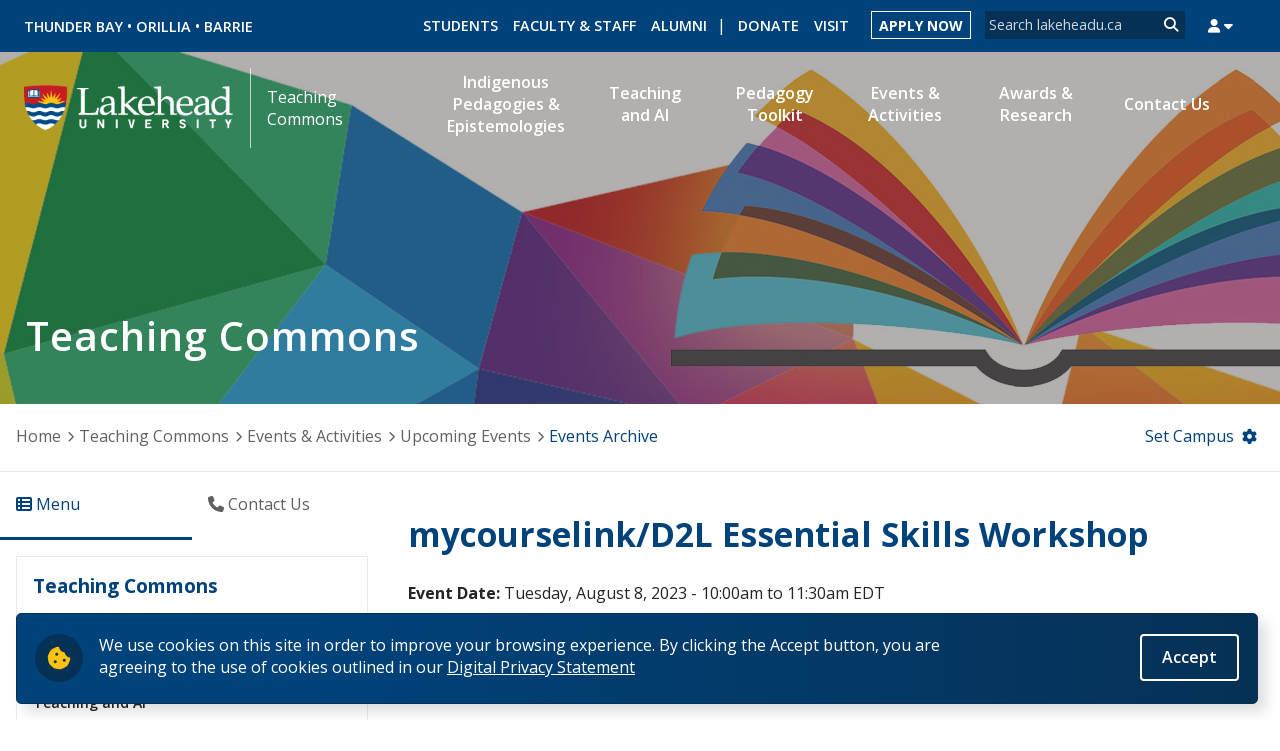

--- FILE ---
content_type: text/html; charset=utf-8
request_url: https://www.lakeheadu.ca/teaching-commons/events-and-activities/upcoming-events/archive?page=17
body_size: 42821
content:
<!DOCTYPE html>
<html lang="en" dir="ltr">
<head>
  <meta http-equiv="Content-Type" content="text/html; charset=utf-8" /><script type="text/javascript">(window.NREUM||(NREUM={})).init={privacy:{cookies_enabled:true},ajax:{deny_list:["bam.nr-data.net"]},feature_flags:["soft_nav"],distributed_tracing:{enabled:true}};(window.NREUM||(NREUM={})).loader_config={agentID:"718422275",accountID:"7379450",trustKey:"66686",xpid:"UwUAWFJWCBAGXFlXAwYGVlE=",licenseKey:"NRJS-df0ae742df5b562a7c1",applicationID:"688547105",browserID:"718422275"};;/*! For license information please see nr-loader-spa-1.308.0.min.js.LICENSE.txt */
(()=>{var e,t,r={384:(e,t,r)=>{"use strict";r.d(t,{NT:()=>a,US:()=>u,Zm:()=>o,bQ:()=>d,dV:()=>c,pV:()=>l});var n=r(6154),i=r(1863),s=r(1910);const a={beacon:"bam.nr-data.net",errorBeacon:"bam.nr-data.net"};function o(){return n.gm.NREUM||(n.gm.NREUM={}),void 0===n.gm.newrelic&&(n.gm.newrelic=n.gm.NREUM),n.gm.NREUM}function c(){let e=o();return e.o||(e.o={ST:n.gm.setTimeout,SI:n.gm.setImmediate||n.gm.setInterval,CT:n.gm.clearTimeout,XHR:n.gm.XMLHttpRequest,REQ:n.gm.Request,EV:n.gm.Event,PR:n.gm.Promise,MO:n.gm.MutationObserver,FETCH:n.gm.fetch,WS:n.gm.WebSocket},(0,s.i)(...Object.values(e.o))),e}function d(e,t){let r=o();r.initializedAgents??={},t.initializedAt={ms:(0,i.t)(),date:new Date},r.initializedAgents[e]=t}function u(e,t){o()[e]=t}function l(){return function(){let e=o();const t=e.info||{};e.info={beacon:a.beacon,errorBeacon:a.errorBeacon,...t}}(),function(){let e=o();const t=e.init||{};e.init={...t}}(),c(),function(){let e=o();const t=e.loader_config||{};e.loader_config={...t}}(),o()}},782:(e,t,r)=>{"use strict";r.d(t,{T:()=>n});const n=r(860).K7.pageViewTiming},860:(e,t,r)=>{"use strict";r.d(t,{$J:()=>u,K7:()=>c,P3:()=>d,XX:()=>i,Yy:()=>o,df:()=>s,qY:()=>n,v4:()=>a});const n="events",i="jserrors",s="browser/blobs",a="rum",o="browser/logs",c={ajax:"ajax",genericEvents:"generic_events",jserrors:i,logging:"logging",metrics:"metrics",pageAction:"page_action",pageViewEvent:"page_view_event",pageViewTiming:"page_view_timing",sessionReplay:"session_replay",sessionTrace:"session_trace",softNav:"soft_navigations",spa:"spa"},d={[c.pageViewEvent]:1,[c.pageViewTiming]:2,[c.metrics]:3,[c.jserrors]:4,[c.spa]:5,[c.ajax]:6,[c.sessionTrace]:7,[c.softNav]:8,[c.sessionReplay]:9,[c.logging]:10,[c.genericEvents]:11},u={[c.pageViewEvent]:a,[c.pageViewTiming]:n,[c.ajax]:n,[c.spa]:n,[c.softNav]:n,[c.metrics]:i,[c.jserrors]:i,[c.sessionTrace]:s,[c.sessionReplay]:s,[c.logging]:o,[c.genericEvents]:"ins"}},944:(e,t,r)=>{"use strict";r.d(t,{R:()=>i});var n=r(3241);function i(e,t){"function"==typeof console.debug&&(console.debug("New Relic Warning: https://github.com/newrelic/newrelic-browser-agent/blob/main/docs/warning-codes.md#".concat(e),t),(0,n.W)({agentIdentifier:null,drained:null,type:"data",name:"warn",feature:"warn",data:{code:e,secondary:t}}))}},993:(e,t,r)=>{"use strict";r.d(t,{A$:()=>s,ET:()=>a,TZ:()=>o,p_:()=>i});var n=r(860);const i={ERROR:"ERROR",WARN:"WARN",INFO:"INFO",DEBUG:"DEBUG",TRACE:"TRACE"},s={OFF:0,ERROR:1,WARN:2,INFO:3,DEBUG:4,TRACE:5},a="log",o=n.K7.logging},1541:(e,t,r)=>{"use strict";r.d(t,{U:()=>i,f:()=>n});const n={MFE:"MFE",BA:"BA"};function i(e,t){if(2!==t?.harvestEndpointVersion)return{};const r=t.agentRef.runtime.appMetadata.agents[0].entityGuid;return e?{"source.id":e.id,"source.name":e.name,"source.type":e.type,"parent.id":e.parent?.id||r,"parent.type":e.parent?.type||n.BA}:{"entity.guid":r,appId:t.agentRef.info.applicationID}}},1687:(e,t,r)=>{"use strict";r.d(t,{Ak:()=>d,Ze:()=>h,x3:()=>u});var n=r(3241),i=r(7836),s=r(3606),a=r(860),o=r(2646);const c={};function d(e,t){const r={staged:!1,priority:a.P3[t]||0};l(e),c[e].get(t)||c[e].set(t,r)}function u(e,t){e&&c[e]&&(c[e].get(t)&&c[e].delete(t),p(e,t,!1),c[e].size&&f(e))}function l(e){if(!e)throw new Error("agentIdentifier required");c[e]||(c[e]=new Map)}function h(e="",t="feature",r=!1){if(l(e),!e||!c[e].get(t)||r)return p(e,t);c[e].get(t).staged=!0,f(e)}function f(e){const t=Array.from(c[e]);t.every(([e,t])=>t.staged)&&(t.sort((e,t)=>e[1].priority-t[1].priority),t.forEach(([t])=>{c[e].delete(t),p(e,t)}))}function p(e,t,r=!0){const a=e?i.ee.get(e):i.ee,c=s.i.handlers;if(!a.aborted&&a.backlog&&c){if((0,n.W)({agentIdentifier:e,type:"lifecycle",name:"drain",feature:t}),r){const e=a.backlog[t],r=c[t];if(r){for(let t=0;e&&t<e.length;++t)g(e[t],r);Object.entries(r).forEach(([e,t])=>{Object.values(t||{}).forEach(t=>{t[0]?.on&&t[0]?.context()instanceof o.y&&t[0].on(e,t[1])})})}}a.isolatedBacklog||delete c[t],a.backlog[t]=null,a.emit("drain-"+t,[])}}function g(e,t){var r=e[1];Object.values(t[r]||{}).forEach(t=>{var r=e[0];if(t[0]===r){var n=t[1],i=e[3],s=e[2];n.apply(i,s)}})}},1738:(e,t,r)=>{"use strict";r.d(t,{U:()=>f,Y:()=>h});var n=r(3241),i=r(9908),s=r(1863),a=r(944),o=r(5701),c=r(3969),d=r(8362),u=r(860),l=r(4261);function h(e,t,r,s){const h=s||r;!h||h[e]&&h[e]!==d.d.prototype[e]||(h[e]=function(){(0,i.p)(c.xV,["API/"+e+"/called"],void 0,u.K7.metrics,r.ee),(0,n.W)({agentIdentifier:r.agentIdentifier,drained:!!o.B?.[r.agentIdentifier],type:"data",name:"api",feature:l.Pl+e,data:{}});try{return t.apply(this,arguments)}catch(e){(0,a.R)(23,e)}})}function f(e,t,r,n,a){const o=e.info;null===r?delete o.jsAttributes[t]:o.jsAttributes[t]=r,(a||null===r)&&(0,i.p)(l.Pl+n,[(0,s.t)(),t,r],void 0,"session",e.ee)}},1741:(e,t,r)=>{"use strict";r.d(t,{W:()=>s});var n=r(944),i=r(4261);class s{#e(e,...t){if(this[e]!==s.prototype[e])return this[e](...t);(0,n.R)(35,e)}addPageAction(e,t){return this.#e(i.hG,e,t)}register(e){return this.#e(i.eY,e)}recordCustomEvent(e,t){return this.#e(i.fF,e,t)}setPageViewName(e,t){return this.#e(i.Fw,e,t)}setCustomAttribute(e,t,r){return this.#e(i.cD,e,t,r)}noticeError(e,t){return this.#e(i.o5,e,t)}setUserId(e,t=!1){return this.#e(i.Dl,e,t)}setApplicationVersion(e){return this.#e(i.nb,e)}setErrorHandler(e){return this.#e(i.bt,e)}addRelease(e,t){return this.#e(i.k6,e,t)}log(e,t){return this.#e(i.$9,e,t)}start(){return this.#e(i.d3)}finished(e){return this.#e(i.BL,e)}recordReplay(){return this.#e(i.CH)}pauseReplay(){return this.#e(i.Tb)}addToTrace(e){return this.#e(i.U2,e)}setCurrentRouteName(e){return this.#e(i.PA,e)}interaction(e){return this.#e(i.dT,e)}wrapLogger(e,t,r){return this.#e(i.Wb,e,t,r)}measure(e,t){return this.#e(i.V1,e,t)}consent(e){return this.#e(i.Pv,e)}}},1863:(e,t,r)=>{"use strict";function n(){return Math.floor(performance.now())}r.d(t,{t:()=>n})},1910:(e,t,r)=>{"use strict";r.d(t,{i:()=>s});var n=r(944);const i=new Map;function s(...e){return e.every(e=>{if(i.has(e))return i.get(e);const t="function"==typeof e?e.toString():"",r=t.includes("[native code]"),s=t.includes("nrWrapper");return r||s||(0,n.R)(64,e?.name||t),i.set(e,r),r})}},2555:(e,t,r)=>{"use strict";r.d(t,{D:()=>o,f:()=>a});var n=r(384),i=r(8122);const s={beacon:n.NT.beacon,errorBeacon:n.NT.errorBeacon,licenseKey:void 0,applicationID:void 0,sa:void 0,queueTime:void 0,applicationTime:void 0,ttGuid:void 0,user:void 0,account:void 0,product:void 0,extra:void 0,jsAttributes:{},userAttributes:void 0,atts:void 0,transactionName:void 0,tNamePlain:void 0};function a(e){try{return!!e.licenseKey&&!!e.errorBeacon&&!!e.applicationID}catch(e){return!1}}const o=e=>(0,i.a)(e,s)},2614:(e,t,r)=>{"use strict";r.d(t,{BB:()=>a,H3:()=>n,g:()=>d,iL:()=>c,tS:()=>o,uh:()=>i,wk:()=>s});const n="NRBA",i="SESSION",s=144e5,a=18e5,o={STARTED:"session-started",PAUSE:"session-pause",RESET:"session-reset",RESUME:"session-resume",UPDATE:"session-update"},c={SAME_TAB:"same-tab",CROSS_TAB:"cross-tab"},d={OFF:0,FULL:1,ERROR:2}},2646:(e,t,r)=>{"use strict";r.d(t,{y:()=>n});class n{constructor(e){this.contextId=e}}},2843:(e,t,r)=>{"use strict";r.d(t,{G:()=>s,u:()=>i});var n=r(3878);function i(e,t=!1,r,i){(0,n.DD)("visibilitychange",function(){if(t)return void("hidden"===document.visibilityState&&e());e(document.visibilityState)},r,i)}function s(e,t,r){(0,n.sp)("pagehide",e,t,r)}},3241:(e,t,r)=>{"use strict";r.d(t,{W:()=>s});var n=r(6154);const i="newrelic";function s(e={}){try{n.gm.dispatchEvent(new CustomEvent(i,{detail:e}))}catch(e){}}},3304:(e,t,r)=>{"use strict";r.d(t,{A:()=>s});var n=r(7836);const i=()=>{const e=new WeakSet;return(t,r)=>{if("object"==typeof r&&null!==r){if(e.has(r))return;e.add(r)}return r}};function s(e){try{return JSON.stringify(e,i())??""}catch(e){try{n.ee.emit("internal-error",[e])}catch(e){}return""}}},3333:(e,t,r)=>{"use strict";r.d(t,{$v:()=>u,TZ:()=>n,Xh:()=>c,Zp:()=>i,kd:()=>d,mq:()=>o,nf:()=>a,qN:()=>s});const n=r(860).K7.genericEvents,i=["auxclick","click","copy","keydown","paste","scrollend"],s=["focus","blur"],a=4,o=1e3,c=2e3,d=["PageAction","UserAction","BrowserPerformance"],u={RESOURCES:"experimental.resources",REGISTER:"register"}},3434:(e,t,r)=>{"use strict";r.d(t,{Jt:()=>s,YM:()=>d});var n=r(7836),i=r(5607);const s="nr@original:".concat(i.W),a=50;var o=Object.prototype.hasOwnProperty,c=!1;function d(e,t){return e||(e=n.ee),r.inPlace=function(e,t,n,i,s){n||(n="");const a="-"===n.charAt(0);for(let o=0;o<t.length;o++){const c=t[o],d=e[c];l(d)||(e[c]=r(d,a?c+n:n,i,c,s))}},r.flag=s,r;function r(t,r,n,c,d){return l(t)?t:(r||(r=""),nrWrapper[s]=t,function(e,t,r){if(Object.defineProperty&&Object.keys)try{return Object.keys(e).forEach(function(r){Object.defineProperty(t,r,{get:function(){return e[r]},set:function(t){return e[r]=t,t}})}),t}catch(e){u([e],r)}for(var n in e)o.call(e,n)&&(t[n]=e[n])}(t,nrWrapper,e),nrWrapper);function nrWrapper(){var s,o,l,h;let f;try{o=this,s=[...arguments],l="function"==typeof n?n(s,o):n||{}}catch(t){u([t,"",[s,o,c],l],e)}i(r+"start",[s,o,c],l,d);const p=performance.now();let g;try{return h=t.apply(o,s),g=performance.now(),h}catch(e){throw g=performance.now(),i(r+"err",[s,o,e],l,d),f=e,f}finally{const e=g-p,t={start:p,end:g,duration:e,isLongTask:e>=a,methodName:c,thrownError:f};t.isLongTask&&i("long-task",[t,o],l,d),i(r+"end",[s,o,h],l,d)}}}function i(r,n,i,s){if(!c||t){var a=c;c=!0;try{e.emit(r,n,i,t,s)}catch(t){u([t,r,n,i],e)}c=a}}}function u(e,t){t||(t=n.ee);try{t.emit("internal-error",e)}catch(e){}}function l(e){return!(e&&"function"==typeof e&&e.apply&&!e[s])}},3606:(e,t,r)=>{"use strict";r.d(t,{i:()=>s});var n=r(9908);s.on=a;var i=s.handlers={};function s(e,t,r,s){a(s||n.d,i,e,t,r)}function a(e,t,r,i,s){s||(s="feature"),e||(e=n.d);var a=t[s]=t[s]||{};(a[r]=a[r]||[]).push([e,i])}},3738:(e,t,r)=>{"use strict";r.d(t,{He:()=>i,Kp:()=>o,Lc:()=>d,Rz:()=>u,TZ:()=>n,bD:()=>s,d3:()=>a,jx:()=>l,sl:()=>h,uP:()=>c});const n=r(860).K7.sessionTrace,i="bstResource",s="resource",a="-start",o="-end",c="fn"+a,d="fn"+o,u="pushState",l=1e3,h=3e4},3785:(e,t,r)=>{"use strict";r.d(t,{R:()=>c,b:()=>d});var n=r(9908),i=r(1863),s=r(860),a=r(3969),o=r(993);function c(e,t,r={},c=o.p_.INFO,d=!0,u,l=(0,i.t)()){(0,n.p)(a.xV,["API/logging/".concat(c.toLowerCase(),"/called")],void 0,s.K7.metrics,e),(0,n.p)(o.ET,[l,t,r,c,d,u],void 0,s.K7.logging,e)}function d(e){return"string"==typeof e&&Object.values(o.p_).some(t=>t===e.toUpperCase().trim())}},3878:(e,t,r)=>{"use strict";function n(e,t){return{capture:e,passive:!1,signal:t}}function i(e,t,r=!1,i){window.addEventListener(e,t,n(r,i))}function s(e,t,r=!1,i){document.addEventListener(e,t,n(r,i))}r.d(t,{DD:()=>s,jT:()=>n,sp:()=>i})},3962:(e,t,r)=>{"use strict";r.d(t,{AM:()=>a,O2:()=>l,OV:()=>s,Qu:()=>h,TZ:()=>c,ih:()=>f,pP:()=>o,t1:()=>u,tC:()=>i,wD:()=>d});var n=r(860);const i=["click","keydown","submit"],s="popstate",a="api",o="initialPageLoad",c=n.K7.softNav,d=5e3,u=500,l={INITIAL_PAGE_LOAD:"",ROUTE_CHANGE:1,UNSPECIFIED:2},h={INTERACTION:1,AJAX:2,CUSTOM_END:3,CUSTOM_TRACER:4},f={IP:"in progress",PF:"pending finish",FIN:"finished",CAN:"cancelled"}},3969:(e,t,r)=>{"use strict";r.d(t,{TZ:()=>n,XG:()=>o,rs:()=>i,xV:()=>a,z_:()=>s});const n=r(860).K7.metrics,i="sm",s="cm",a="storeSupportabilityMetrics",o="storeEventMetrics"},4234:(e,t,r)=>{"use strict";r.d(t,{W:()=>s});var n=r(7836),i=r(1687);class s{constructor(e,t){this.agentIdentifier=e,this.ee=n.ee.get(e),this.featureName=t,this.blocked=!1}deregisterDrain(){(0,i.x3)(this.agentIdentifier,this.featureName)}}},4261:(e,t,r)=>{"use strict";r.d(t,{$9:()=>u,BL:()=>c,CH:()=>p,Dl:()=>R,Fw:()=>w,PA:()=>v,Pl:()=>n,Pv:()=>A,Tb:()=>h,U2:()=>a,V1:()=>E,Wb:()=>T,bt:()=>y,cD:()=>b,d3:()=>x,dT:()=>d,eY:()=>g,fF:()=>f,hG:()=>s,hw:()=>i,k6:()=>o,nb:()=>m,o5:()=>l});const n="api-",i=n+"ixn-",s="addPageAction",a="addToTrace",o="addRelease",c="finished",d="interaction",u="log",l="noticeError",h="pauseReplay",f="recordCustomEvent",p="recordReplay",g="register",m="setApplicationVersion",v="setCurrentRouteName",b="setCustomAttribute",y="setErrorHandler",w="setPageViewName",R="setUserId",x="start",T="wrapLogger",E="measure",A="consent"},5205:(e,t,r)=>{"use strict";r.d(t,{j:()=>S});var n=r(384),i=r(1741);var s=r(2555),a=r(3333);const o=e=>{if(!e||"string"!=typeof e)return!1;try{document.createDocumentFragment().querySelector(e)}catch{return!1}return!0};var c=r(2614),d=r(944),u=r(8122);const l="[data-nr-mask]",h=e=>(0,u.a)(e,(()=>{const e={feature_flags:[],experimental:{allow_registered_children:!1,resources:!1},mask_selector:"*",block_selector:"[data-nr-block]",mask_input_options:{color:!1,date:!1,"datetime-local":!1,email:!1,month:!1,number:!1,range:!1,search:!1,tel:!1,text:!1,time:!1,url:!1,week:!1,textarea:!1,select:!1,password:!0}};return{ajax:{deny_list:void 0,block_internal:!0,enabled:!0,autoStart:!0},api:{get allow_registered_children(){return e.feature_flags.includes(a.$v.REGISTER)||e.experimental.allow_registered_children},set allow_registered_children(t){e.experimental.allow_registered_children=t},duplicate_registered_data:!1},browser_consent_mode:{enabled:!1},distributed_tracing:{enabled:void 0,exclude_newrelic_header:void 0,cors_use_newrelic_header:void 0,cors_use_tracecontext_headers:void 0,allowed_origins:void 0},get feature_flags(){return e.feature_flags},set feature_flags(t){e.feature_flags=t},generic_events:{enabled:!0,autoStart:!0},harvest:{interval:30},jserrors:{enabled:!0,autoStart:!0},logging:{enabled:!0,autoStart:!0},metrics:{enabled:!0,autoStart:!0},obfuscate:void 0,page_action:{enabled:!0},page_view_event:{enabled:!0,autoStart:!0},page_view_timing:{enabled:!0,autoStart:!0},performance:{capture_marks:!1,capture_measures:!1,capture_detail:!0,resources:{get enabled(){return e.feature_flags.includes(a.$v.RESOURCES)||e.experimental.resources},set enabled(t){e.experimental.resources=t},asset_types:[],first_party_domains:[],ignore_newrelic:!0}},privacy:{cookies_enabled:!0},proxy:{assets:void 0,beacon:void 0},session:{expiresMs:c.wk,inactiveMs:c.BB},session_replay:{autoStart:!0,enabled:!1,preload:!1,sampling_rate:10,error_sampling_rate:100,collect_fonts:!1,inline_images:!1,fix_stylesheets:!0,mask_all_inputs:!0,get mask_text_selector(){return e.mask_selector},set mask_text_selector(t){o(t)?e.mask_selector="".concat(t,",").concat(l):""===t||null===t?e.mask_selector=l:(0,d.R)(5,t)},get block_class(){return"nr-block"},get ignore_class(){return"nr-ignore"},get mask_text_class(){return"nr-mask"},get block_selector(){return e.block_selector},set block_selector(t){o(t)?e.block_selector+=",".concat(t):""!==t&&(0,d.R)(6,t)},get mask_input_options(){return e.mask_input_options},set mask_input_options(t){t&&"object"==typeof t?e.mask_input_options={...t,password:!0}:(0,d.R)(7,t)}},session_trace:{enabled:!0,autoStart:!0},soft_navigations:{enabled:!0,autoStart:!0},spa:{enabled:!0,autoStart:!0},ssl:void 0,user_actions:{enabled:!0,elementAttributes:["id","className","tagName","type"]}}})());var f=r(6154),p=r(9324);let g=0;const m={buildEnv:p.F3,distMethod:p.Xs,version:p.xv,originTime:f.WN},v={consented:!1},b={appMetadata:{},get consented(){return this.session?.state?.consent||v.consented},set consented(e){v.consented=e},customTransaction:void 0,denyList:void 0,disabled:!1,harvester:void 0,isolatedBacklog:!1,isRecording:!1,loaderType:void 0,maxBytes:3e4,obfuscator:void 0,onerror:void 0,ptid:void 0,releaseIds:{},session:void 0,timeKeeper:void 0,registeredEntities:[],jsAttributesMetadata:{bytes:0},get harvestCount(){return++g}},y=e=>{const t=(0,u.a)(e,b),r=Object.keys(m).reduce((e,t)=>(e[t]={value:m[t],writable:!1,configurable:!0,enumerable:!0},e),{});return Object.defineProperties(t,r)};var w=r(5701);const R=e=>{const t=e.startsWith("http");e+="/",r.p=t?e:"https://"+e};var x=r(7836),T=r(3241);const E={accountID:void 0,trustKey:void 0,agentID:void 0,licenseKey:void 0,applicationID:void 0,xpid:void 0},A=e=>(0,u.a)(e,E),_=new Set;function S(e,t={},r,a){let{init:o,info:c,loader_config:d,runtime:u={},exposed:l=!0}=t;if(!c){const e=(0,n.pV)();o=e.init,c=e.info,d=e.loader_config}e.init=h(o||{}),e.loader_config=A(d||{}),c.jsAttributes??={},f.bv&&(c.jsAttributes.isWorker=!0),e.info=(0,s.D)(c);const p=e.init,g=[c.beacon,c.errorBeacon];_.has(e.agentIdentifier)||(p.proxy.assets&&(R(p.proxy.assets),g.push(p.proxy.assets)),p.proxy.beacon&&g.push(p.proxy.beacon),e.beacons=[...g],function(e){const t=(0,n.pV)();Object.getOwnPropertyNames(i.W.prototype).forEach(r=>{const n=i.W.prototype[r];if("function"!=typeof n||"constructor"===n)return;let s=t[r];e[r]&&!1!==e.exposed&&"micro-agent"!==e.runtime?.loaderType&&(t[r]=(...t)=>{const n=e[r](...t);return s?s(...t):n})})}(e),(0,n.US)("activatedFeatures",w.B)),u.denyList=[...p.ajax.deny_list||[],...p.ajax.block_internal?g:[]],u.ptid=e.agentIdentifier,u.loaderType=r,e.runtime=y(u),_.has(e.agentIdentifier)||(e.ee=x.ee.get(e.agentIdentifier),e.exposed=l,(0,T.W)({agentIdentifier:e.agentIdentifier,drained:!!w.B?.[e.agentIdentifier],type:"lifecycle",name:"initialize",feature:void 0,data:e.config})),_.add(e.agentIdentifier)}},5270:(e,t,r)=>{"use strict";r.d(t,{Aw:()=>a,SR:()=>s,rF:()=>o});var n=r(384),i=r(7767);function s(e){return!!(0,n.dV)().o.MO&&(0,i.V)(e)&&!0===e?.session_trace.enabled}function a(e){return!0===e?.session_replay.preload&&s(e)}function o(e,t){try{if("string"==typeof t?.type){if("password"===t.type.toLowerCase())return"*".repeat(e?.length||0);if(void 0!==t?.dataset?.nrUnmask||t?.classList?.contains("nr-unmask"))return e}}catch(e){}return"string"==typeof e?e.replace(/[\S]/g,"*"):"*".repeat(e?.length||0)}},5289:(e,t,r)=>{"use strict";r.d(t,{GG:()=>a,Qr:()=>c,sB:()=>o});var n=r(3878),i=r(6389);function s(){return"undefined"==typeof document||"complete"===document.readyState}function a(e,t){if(s())return e();const r=(0,i.J)(e),a=setInterval(()=>{s()&&(clearInterval(a),r())},500);(0,n.sp)("load",r,t)}function o(e){if(s())return e();(0,n.DD)("DOMContentLoaded",e)}function c(e){if(s())return e();(0,n.sp)("popstate",e)}},5607:(e,t,r)=>{"use strict";r.d(t,{W:()=>n});const n=(0,r(9566).bz)()},5701:(e,t,r)=>{"use strict";r.d(t,{B:()=>s,t:()=>a});var n=r(3241);const i=new Set,s={};function a(e,t){const r=t.agentIdentifier;s[r]??={},e&&"object"==typeof e&&(i.has(r)||(t.ee.emit("rumresp",[e]),s[r]=e,i.add(r),(0,n.W)({agentIdentifier:r,loaded:!0,drained:!0,type:"lifecycle",name:"load",feature:void 0,data:e})))}},6154:(e,t,r)=>{"use strict";r.d(t,{OF:()=>d,RI:()=>i,WN:()=>h,bv:()=>s,eN:()=>f,gm:()=>a,lR:()=>l,m:()=>c,mw:()=>o,sb:()=>u});var n=r(1863);const i="undefined"!=typeof window&&!!window.document,s="undefined"!=typeof WorkerGlobalScope&&("undefined"!=typeof self&&self instanceof WorkerGlobalScope&&self.navigator instanceof WorkerNavigator||"undefined"!=typeof globalThis&&globalThis instanceof WorkerGlobalScope&&globalThis.navigator instanceof WorkerNavigator),a=i?window:"undefined"!=typeof WorkerGlobalScope&&("undefined"!=typeof self&&self instanceof WorkerGlobalScope&&self||"undefined"!=typeof globalThis&&globalThis instanceof WorkerGlobalScope&&globalThis),o=Boolean("hidden"===a?.document?.visibilityState),c=""+a?.location,d=/iPad|iPhone|iPod/.test(a.navigator?.userAgent),u=d&&"undefined"==typeof SharedWorker,l=(()=>{const e=a.navigator?.userAgent?.match(/Firefox[/\s](\d+\.\d+)/);return Array.isArray(e)&&e.length>=2?+e[1]:0})(),h=Date.now()-(0,n.t)(),f=()=>"undefined"!=typeof PerformanceNavigationTiming&&a?.performance?.getEntriesByType("navigation")?.[0]?.responseStart},6344:(e,t,r)=>{"use strict";r.d(t,{BB:()=>u,Qb:()=>l,TZ:()=>i,Ug:()=>a,Vh:()=>s,_s:()=>o,bc:()=>d,yP:()=>c});var n=r(2614);const i=r(860).K7.sessionReplay,s="errorDuringReplay",a=.12,o={DomContentLoaded:0,Load:1,FullSnapshot:2,IncrementalSnapshot:3,Meta:4,Custom:5},c={[n.g.ERROR]:15e3,[n.g.FULL]:3e5,[n.g.OFF]:0},d={RESET:{message:"Session was reset",sm:"Reset"},IMPORT:{message:"Recorder failed to import",sm:"Import"},TOO_MANY:{message:"429: Too Many Requests",sm:"Too-Many"},TOO_BIG:{message:"Payload was too large",sm:"Too-Big"},CROSS_TAB:{message:"Session Entity was set to OFF on another tab",sm:"Cross-Tab"},ENTITLEMENTS:{message:"Session Replay is not allowed and will not be started",sm:"Entitlement"}},u=5e3,l={API:"api",RESUME:"resume",SWITCH_TO_FULL:"switchToFull",INITIALIZE:"initialize",PRELOAD:"preload"}},6389:(e,t,r)=>{"use strict";function n(e,t=500,r={}){const n=r?.leading||!1;let i;return(...r)=>{n&&void 0===i&&(e.apply(this,r),i=setTimeout(()=>{i=clearTimeout(i)},t)),n||(clearTimeout(i),i=setTimeout(()=>{e.apply(this,r)},t))}}function i(e){let t=!1;return(...r)=>{t||(t=!0,e.apply(this,r))}}r.d(t,{J:()=>i,s:()=>n})},6630:(e,t,r)=>{"use strict";r.d(t,{T:()=>n});const n=r(860).K7.pageViewEvent},6774:(e,t,r)=>{"use strict";r.d(t,{T:()=>n});const n=r(860).K7.jserrors},7295:(e,t,r)=>{"use strict";r.d(t,{Xv:()=>a,gX:()=>i,iW:()=>s});var n=[];function i(e){if(!e||s(e))return!1;if(0===n.length)return!0;if("*"===n[0].hostname)return!1;for(var t=0;t<n.length;t++){var r=n[t];if(r.hostname.test(e.hostname)&&r.pathname.test(e.pathname))return!1}return!0}function s(e){return void 0===e.hostname}function a(e){if(n=[],e&&e.length)for(var t=0;t<e.length;t++){let r=e[t];if(!r)continue;if("*"===r)return void(n=[{hostname:"*"}]);0===r.indexOf("http://")?r=r.substring(7):0===r.indexOf("https://")&&(r=r.substring(8));const i=r.indexOf("/");let s,a;i>0?(s=r.substring(0,i),a=r.substring(i)):(s=r,a="*");let[c]=s.split(":");n.push({hostname:o(c),pathname:o(a,!0)})}}function o(e,t=!1){const r=e.replace(/[.+?^${}()|[\]\\]/g,e=>"\\"+e).replace(/\*/g,".*?");return new RegExp((t?"^":"")+r+"$")}},7485:(e,t,r)=>{"use strict";r.d(t,{D:()=>i});var n=r(6154);function i(e){if(0===(e||"").indexOf("data:"))return{protocol:"data"};try{const t=new URL(e,location.href),r={port:t.port,hostname:t.hostname,pathname:t.pathname,search:t.search,protocol:t.protocol.slice(0,t.protocol.indexOf(":")),sameOrigin:t.protocol===n.gm?.location?.protocol&&t.host===n.gm?.location?.host};return r.port&&""!==r.port||("http:"===t.protocol&&(r.port="80"),"https:"===t.protocol&&(r.port="443")),r.pathname&&""!==r.pathname?r.pathname.startsWith("/")||(r.pathname="/".concat(r.pathname)):r.pathname="/",r}catch(e){return{}}}},7699:(e,t,r)=>{"use strict";r.d(t,{It:()=>s,KC:()=>o,No:()=>i,qh:()=>a});var n=r(860);const i=16e3,s=1e6,a="SESSION_ERROR",o={[n.K7.logging]:!0,[n.K7.genericEvents]:!1,[n.K7.jserrors]:!1,[n.K7.ajax]:!1}},7767:(e,t,r)=>{"use strict";r.d(t,{V:()=>i});var n=r(6154);const i=e=>n.RI&&!0===e?.privacy.cookies_enabled},7836:(e,t,r)=>{"use strict";r.d(t,{P:()=>o,ee:()=>c});var n=r(384),i=r(8990),s=r(2646),a=r(5607);const o="nr@context:".concat(a.W),c=function e(t,r){var n={},a={},u={},l=!1;try{l=16===r.length&&d.initializedAgents?.[r]?.runtime.isolatedBacklog}catch(e){}var h={on:p,addEventListener:p,removeEventListener:function(e,t){var r=n[e];if(!r)return;for(var i=0;i<r.length;i++)r[i]===t&&r.splice(i,1)},emit:function(e,r,n,i,s){!1!==s&&(s=!0);if(c.aborted&&!i)return;t&&s&&t.emit(e,r,n);var o=f(n);g(e).forEach(e=>{e.apply(o,r)});var d=v()[a[e]];d&&d.push([h,e,r,o]);return o},get:m,listeners:g,context:f,buffer:function(e,t){const r=v();if(t=t||"feature",h.aborted)return;Object.entries(e||{}).forEach(([e,n])=>{a[n]=t,t in r||(r[t]=[])})},abort:function(){h._aborted=!0,Object.keys(h.backlog).forEach(e=>{delete h.backlog[e]})},isBuffering:function(e){return!!v()[a[e]]},debugId:r,backlog:l?{}:t&&"object"==typeof t.backlog?t.backlog:{},isolatedBacklog:l};return Object.defineProperty(h,"aborted",{get:()=>{let e=h._aborted||!1;return e||(t&&(e=t.aborted),e)}}),h;function f(e){return e&&e instanceof s.y?e:e?(0,i.I)(e,o,()=>new s.y(o)):new s.y(o)}function p(e,t){n[e]=g(e).concat(t)}function g(e){return n[e]||[]}function m(t){return u[t]=u[t]||e(h,t)}function v(){return h.backlog}}(void 0,"globalEE"),d=(0,n.Zm)();d.ee||(d.ee=c)},8122:(e,t,r)=>{"use strict";r.d(t,{a:()=>i});var n=r(944);function i(e,t){try{if(!e||"object"!=typeof e)return(0,n.R)(3);if(!t||"object"!=typeof t)return(0,n.R)(4);const r=Object.create(Object.getPrototypeOf(t),Object.getOwnPropertyDescriptors(t)),s=0===Object.keys(r).length?e:r;for(let a in s)if(void 0!==e[a])try{if(null===e[a]){r[a]=null;continue}Array.isArray(e[a])&&Array.isArray(t[a])?r[a]=Array.from(new Set([...e[a],...t[a]])):"object"==typeof e[a]&&"object"==typeof t[a]?r[a]=i(e[a],t[a]):r[a]=e[a]}catch(e){r[a]||(0,n.R)(1,e)}return r}catch(e){(0,n.R)(2,e)}}},8139:(e,t,r)=>{"use strict";r.d(t,{u:()=>h});var n=r(7836),i=r(3434),s=r(8990),a=r(6154);const o={},c=a.gm.XMLHttpRequest,d="addEventListener",u="removeEventListener",l="nr@wrapped:".concat(n.P);function h(e){var t=function(e){return(e||n.ee).get("events")}(e);if(o[t.debugId]++)return t;o[t.debugId]=1;var r=(0,i.YM)(t,!0);function h(e){r.inPlace(e,[d,u],"-",p)}function p(e,t){return e[1]}return"getPrototypeOf"in Object&&(a.RI&&f(document,h),c&&f(c.prototype,h),f(a.gm,h)),t.on(d+"-start",function(e,t){var n=e[1];if(null!==n&&("function"==typeof n||"object"==typeof n)&&"newrelic"!==e[0]){var i=(0,s.I)(n,l,function(){var e={object:function(){if("function"!=typeof n.handleEvent)return;return n.handleEvent.apply(n,arguments)},function:n}[typeof n];return e?r(e,"fn-",null,e.name||"anonymous"):n});this.wrapped=e[1]=i}}),t.on(u+"-start",function(e){e[1]=this.wrapped||e[1]}),t}function f(e,t,...r){let n=e;for(;"object"==typeof n&&!Object.prototype.hasOwnProperty.call(n,d);)n=Object.getPrototypeOf(n);n&&t(n,...r)}},8362:(e,t,r)=>{"use strict";r.d(t,{d:()=>s});var n=r(9566),i=r(1741);class s extends i.W{agentIdentifier=(0,n.LA)(16)}},8374:(e,t,r)=>{r.nc=(()=>{try{return document?.currentScript?.nonce}catch(e){}return""})()},8990:(e,t,r)=>{"use strict";r.d(t,{I:()=>i});var n=Object.prototype.hasOwnProperty;function i(e,t,r){if(n.call(e,t))return e[t];var i=r();if(Object.defineProperty&&Object.keys)try{return Object.defineProperty(e,t,{value:i,writable:!0,enumerable:!1}),i}catch(e){}return e[t]=i,i}},9119:(e,t,r)=>{"use strict";r.d(t,{L:()=>s});var n=/([^?#]*)[^#]*(#[^?]*|$).*/,i=/([^?#]*)().*/;function s(e,t){return e?e.replace(t?n:i,"$1$2"):e}},9300:(e,t,r)=>{"use strict";r.d(t,{T:()=>n});const n=r(860).K7.ajax},9324:(e,t,r)=>{"use strict";r.d(t,{AJ:()=>a,F3:()=>i,Xs:()=>s,Yq:()=>o,xv:()=>n});const n="1.308.0",i="PROD",s="CDN",a="@newrelic/rrweb",o="1.0.1"},9566:(e,t,r)=>{"use strict";r.d(t,{LA:()=>o,ZF:()=>c,bz:()=>a,el:()=>d});var n=r(6154);const i="xxxxxxxx-xxxx-4xxx-yxxx-xxxxxxxxxxxx";function s(e,t){return e?15&e[t]:16*Math.random()|0}function a(){const e=n.gm?.crypto||n.gm?.msCrypto;let t,r=0;return e&&e.getRandomValues&&(t=e.getRandomValues(new Uint8Array(30))),i.split("").map(e=>"x"===e?s(t,r++).toString(16):"y"===e?(3&s()|8).toString(16):e).join("")}function o(e){const t=n.gm?.crypto||n.gm?.msCrypto;let r,i=0;t&&t.getRandomValues&&(r=t.getRandomValues(new Uint8Array(e)));const a=[];for(var o=0;o<e;o++)a.push(s(r,i++).toString(16));return a.join("")}function c(){return o(16)}function d(){return o(32)}},9908:(e,t,r)=>{"use strict";r.d(t,{d:()=>n,p:()=>i});var n=r(7836).ee.get("handle");function i(e,t,r,i,s){s?(s.buffer([e],i),s.emit(e,t,r)):(n.buffer([e],i),n.emit(e,t,r))}}},n={};function i(e){var t=n[e];if(void 0!==t)return t.exports;var s=n[e]={exports:{}};return r[e](s,s.exports,i),s.exports}i.m=r,i.d=(e,t)=>{for(var r in t)i.o(t,r)&&!i.o(e,r)&&Object.defineProperty(e,r,{enumerable:!0,get:t[r]})},i.f={},i.e=e=>Promise.all(Object.keys(i.f).reduce((t,r)=>(i.f[r](e,t),t),[])),i.u=e=>({212:"nr-spa-compressor",249:"nr-spa-recorder",478:"nr-spa"}[e]+"-1.308.0.min.js"),i.o=(e,t)=>Object.prototype.hasOwnProperty.call(e,t),e={},t="NRBA-1.308.0.PROD:",i.l=(r,n,s,a)=>{if(e[r])e[r].push(n);else{var o,c;if(void 0!==s)for(var d=document.getElementsByTagName("script"),u=0;u<d.length;u++){var l=d[u];if(l.getAttribute("src")==r||l.getAttribute("data-webpack")==t+s){o=l;break}}if(!o){c=!0;var h={478:"sha512-RSfSVnmHk59T/uIPbdSE0LPeqcEdF4/+XhfJdBuccH5rYMOEZDhFdtnh6X6nJk7hGpzHd9Ujhsy7lZEz/ORYCQ==",249:"sha512-ehJXhmntm85NSqW4MkhfQqmeKFulra3klDyY0OPDUE+sQ3GokHlPh1pmAzuNy//3j4ac6lzIbmXLvGQBMYmrkg==",212:"sha512-B9h4CR46ndKRgMBcK+j67uSR2RCnJfGefU+A7FrgR/k42ovXy5x/MAVFiSvFxuVeEk/pNLgvYGMp1cBSK/G6Fg=="};(o=document.createElement("script")).charset="utf-8",i.nc&&o.setAttribute("nonce",i.nc),o.setAttribute("data-webpack",t+s),o.src=r,0!==o.src.indexOf(window.location.origin+"/")&&(o.crossOrigin="anonymous"),h[a]&&(o.integrity=h[a])}e[r]=[n];var f=(t,n)=>{o.onerror=o.onload=null,clearTimeout(p);var i=e[r];if(delete e[r],o.parentNode&&o.parentNode.removeChild(o),i&&i.forEach(e=>e(n)),t)return t(n)},p=setTimeout(f.bind(null,void 0,{type:"timeout",target:o}),12e4);o.onerror=f.bind(null,o.onerror),o.onload=f.bind(null,o.onload),c&&document.head.appendChild(o)}},i.r=e=>{"undefined"!=typeof Symbol&&Symbol.toStringTag&&Object.defineProperty(e,Symbol.toStringTag,{value:"Module"}),Object.defineProperty(e,"__esModule",{value:!0})},i.p="https://js-agent.newrelic.com/",(()=>{var e={38:0,788:0};i.f.j=(t,r)=>{var n=i.o(e,t)?e[t]:void 0;if(0!==n)if(n)r.push(n[2]);else{var s=new Promise((r,i)=>n=e[t]=[r,i]);r.push(n[2]=s);var a=i.p+i.u(t),o=new Error;i.l(a,r=>{if(i.o(e,t)&&(0!==(n=e[t])&&(e[t]=void 0),n)){var s=r&&("load"===r.type?"missing":r.type),a=r&&r.target&&r.target.src;o.message="Loading chunk "+t+" failed: ("+s+": "+a+")",o.name="ChunkLoadError",o.type=s,o.request=a,n[1](o)}},"chunk-"+t,t)}};var t=(t,r)=>{var n,s,[a,o,c]=r,d=0;if(a.some(t=>0!==e[t])){for(n in o)i.o(o,n)&&(i.m[n]=o[n]);if(c)c(i)}for(t&&t(r);d<a.length;d++)s=a[d],i.o(e,s)&&e[s]&&e[s][0](),e[s]=0},r=self["webpackChunk:NRBA-1.308.0.PROD"]=self["webpackChunk:NRBA-1.308.0.PROD"]||[];r.forEach(t.bind(null,0)),r.push=t.bind(null,r.push.bind(r))})(),(()=>{"use strict";i(8374);var e=i(8362),t=i(860);const r=Object.values(t.K7);var n=i(5205);var s=i(9908),a=i(1863),o=i(4261),c=i(1738);var d=i(1687),u=i(4234),l=i(5289),h=i(6154),f=i(944),p=i(5270),g=i(7767),m=i(6389),v=i(7699);class b extends u.W{constructor(e,t){super(e.agentIdentifier,t),this.agentRef=e,this.abortHandler=void 0,this.featAggregate=void 0,this.loadedSuccessfully=void 0,this.onAggregateImported=new Promise(e=>{this.loadedSuccessfully=e}),this.deferred=Promise.resolve(),!1===e.init[this.featureName].autoStart?this.deferred=new Promise((t,r)=>{this.ee.on("manual-start-all",(0,m.J)(()=>{(0,d.Ak)(e.agentIdentifier,this.featureName),t()}))}):(0,d.Ak)(e.agentIdentifier,t)}importAggregator(e,t,r={}){if(this.featAggregate)return;const n=async()=>{let n;await this.deferred;try{if((0,g.V)(e.init)){const{setupAgentSession:t}=await i.e(478).then(i.bind(i,8766));n=t(e)}}catch(e){(0,f.R)(20,e),this.ee.emit("internal-error",[e]),(0,s.p)(v.qh,[e],void 0,this.featureName,this.ee)}try{if(!this.#t(this.featureName,n,e.init))return(0,d.Ze)(this.agentIdentifier,this.featureName),void this.loadedSuccessfully(!1);const{Aggregate:i}=await t();this.featAggregate=new i(e,r),e.runtime.harvester.initializedAggregates.push(this.featAggregate),this.loadedSuccessfully(!0)}catch(e){(0,f.R)(34,e),this.abortHandler?.(),(0,d.Ze)(this.agentIdentifier,this.featureName,!0),this.loadedSuccessfully(!1),this.ee&&this.ee.abort()}};h.RI?(0,l.GG)(()=>n(),!0):n()}#t(e,r,n){if(this.blocked)return!1;switch(e){case t.K7.sessionReplay:return(0,p.SR)(n)&&!!r;case t.K7.sessionTrace:return!!r;default:return!0}}}var y=i(6630),w=i(2614),R=i(3241);class x extends b{static featureName=y.T;constructor(e){var t;super(e,y.T),this.setupInspectionEvents(e.agentIdentifier),t=e,(0,c.Y)(o.Fw,function(e,r){"string"==typeof e&&("/"!==e.charAt(0)&&(e="/"+e),t.runtime.customTransaction=(r||"http://custom.transaction")+e,(0,s.p)(o.Pl+o.Fw,[(0,a.t)()],void 0,void 0,t.ee))},t),this.importAggregator(e,()=>i.e(478).then(i.bind(i,2467)))}setupInspectionEvents(e){const t=(t,r)=>{t&&(0,R.W)({agentIdentifier:e,timeStamp:t.timeStamp,loaded:"complete"===t.target.readyState,type:"window",name:r,data:t.target.location+""})};(0,l.sB)(e=>{t(e,"DOMContentLoaded")}),(0,l.GG)(e=>{t(e,"load")}),(0,l.Qr)(e=>{t(e,"navigate")}),this.ee.on(w.tS.UPDATE,(t,r)=>{(0,R.W)({agentIdentifier:e,type:"lifecycle",name:"session",data:r})})}}var T=i(384);class E extends e.d{constructor(e){var t;(super(),h.gm)?(this.features={},(0,T.bQ)(this.agentIdentifier,this),this.desiredFeatures=new Set(e.features||[]),this.desiredFeatures.add(x),(0,n.j)(this,e,e.loaderType||"agent"),t=this,(0,c.Y)(o.cD,function(e,r,n=!1){if("string"==typeof e){if(["string","number","boolean"].includes(typeof r)||null===r)return(0,c.U)(t,e,r,o.cD,n);(0,f.R)(40,typeof r)}else(0,f.R)(39,typeof e)},t),function(e){(0,c.Y)(o.Dl,function(t,r=!1){if("string"!=typeof t&&null!==t)return void(0,f.R)(41,typeof t);const n=e.info.jsAttributes["enduser.id"];r&&null!=n&&n!==t?(0,s.p)(o.Pl+"setUserIdAndResetSession",[t],void 0,"session",e.ee):(0,c.U)(e,"enduser.id",t,o.Dl,!0)},e)}(this),function(e){(0,c.Y)(o.nb,function(t){if("string"==typeof t||null===t)return(0,c.U)(e,"application.version",t,o.nb,!1);(0,f.R)(42,typeof t)},e)}(this),function(e){(0,c.Y)(o.d3,function(){e.ee.emit("manual-start-all")},e)}(this),function(e){(0,c.Y)(o.Pv,function(t=!0){if("boolean"==typeof t){if((0,s.p)(o.Pl+o.Pv,[t],void 0,"session",e.ee),e.runtime.consented=t,t){const t=e.features.page_view_event;t.onAggregateImported.then(e=>{const r=t.featAggregate;e&&!r.sentRum&&r.sendRum()})}}else(0,f.R)(65,typeof t)},e)}(this),this.run()):(0,f.R)(21)}get config(){return{info:this.info,init:this.init,loader_config:this.loader_config,runtime:this.runtime}}get api(){return this}run(){try{const e=function(e){const t={};return r.forEach(r=>{t[r]=!!e[r]?.enabled}),t}(this.init),n=[...this.desiredFeatures];n.sort((e,r)=>t.P3[e.featureName]-t.P3[r.featureName]),n.forEach(r=>{if(!e[r.featureName]&&r.featureName!==t.K7.pageViewEvent)return;if(r.featureName===t.K7.spa)return void(0,f.R)(67);const n=function(e){switch(e){case t.K7.ajax:return[t.K7.jserrors];case t.K7.sessionTrace:return[t.K7.ajax,t.K7.pageViewEvent];case t.K7.sessionReplay:return[t.K7.sessionTrace];case t.K7.pageViewTiming:return[t.K7.pageViewEvent];default:return[]}}(r.featureName).filter(e=>!(e in this.features));n.length>0&&(0,f.R)(36,{targetFeature:r.featureName,missingDependencies:n}),this.features[r.featureName]=new r(this)})}catch(e){(0,f.R)(22,e);for(const e in this.features)this.features[e].abortHandler?.();const t=(0,T.Zm)();delete t.initializedAgents[this.agentIdentifier]?.features,delete this.sharedAggregator;return t.ee.get(this.agentIdentifier).abort(),!1}}}var A=i(2843),_=i(782);class S extends b{static featureName=_.T;constructor(e){super(e,_.T),h.RI&&((0,A.u)(()=>(0,s.p)("docHidden",[(0,a.t)()],void 0,_.T,this.ee),!0),(0,A.G)(()=>(0,s.p)("winPagehide",[(0,a.t)()],void 0,_.T,this.ee)),this.importAggregator(e,()=>i.e(478).then(i.bind(i,9917))))}}var O=i(3969);class I extends b{static featureName=O.TZ;constructor(e){super(e,O.TZ),h.RI&&document.addEventListener("securitypolicyviolation",e=>{(0,s.p)(O.xV,["Generic/CSPViolation/Detected"],void 0,this.featureName,this.ee)}),this.importAggregator(e,()=>i.e(478).then(i.bind(i,6555)))}}var N=i(6774),P=i(3878),k=i(3304);class D{constructor(e,t,r,n,i){this.name="UncaughtError",this.message="string"==typeof e?e:(0,k.A)(e),this.sourceURL=t,this.line=r,this.column=n,this.__newrelic=i}}function C(e){return M(e)?e:new D(void 0!==e?.message?e.message:e,e?.filename||e?.sourceURL,e?.lineno||e?.line,e?.colno||e?.col,e?.__newrelic,e?.cause)}function j(e){const t="Unhandled Promise Rejection: ";if(!e?.reason)return;if(M(e.reason)){try{e.reason.message.startsWith(t)||(e.reason.message=t+e.reason.message)}catch(e){}return C(e.reason)}const r=C(e.reason);return(r.message||"").startsWith(t)||(r.message=t+r.message),r}function L(e){if(e.error instanceof SyntaxError&&!/:\d+$/.test(e.error.stack?.trim())){const t=new D(e.message,e.filename,e.lineno,e.colno,e.error.__newrelic,e.cause);return t.name=SyntaxError.name,t}return M(e.error)?e.error:C(e)}function M(e){return e instanceof Error&&!!e.stack}function H(e,r,n,i,o=(0,a.t)()){"string"==typeof e&&(e=new Error(e)),(0,s.p)("err",[e,o,!1,r,n.runtime.isRecording,void 0,i],void 0,t.K7.jserrors,n.ee),(0,s.p)("uaErr",[],void 0,t.K7.genericEvents,n.ee)}var B=i(1541),K=i(993),W=i(3785);function U(e,{customAttributes:t={},level:r=K.p_.INFO}={},n,i,s=(0,a.t)()){(0,W.R)(n.ee,e,t,r,!1,i,s)}function F(e,r,n,i,c=(0,a.t)()){(0,s.p)(o.Pl+o.hG,[c,e,r,i],void 0,t.K7.genericEvents,n.ee)}function V(e,r,n,i,c=(0,a.t)()){const{start:d,end:u,customAttributes:l}=r||{},h={customAttributes:l||{}};if("object"!=typeof h.customAttributes||"string"!=typeof e||0===e.length)return void(0,f.R)(57);const p=(e,t)=>null==e?t:"number"==typeof e?e:e instanceof PerformanceMark?e.startTime:Number.NaN;if(h.start=p(d,0),h.end=p(u,c),Number.isNaN(h.start)||Number.isNaN(h.end))(0,f.R)(57);else{if(h.duration=h.end-h.start,!(h.duration<0))return(0,s.p)(o.Pl+o.V1,[h,e,i],void 0,t.K7.genericEvents,n.ee),h;(0,f.R)(58)}}function G(e,r={},n,i,c=(0,a.t)()){(0,s.p)(o.Pl+o.fF,[c,e,r,i],void 0,t.K7.genericEvents,n.ee)}function z(e){(0,c.Y)(o.eY,function(t){return Y(e,t)},e)}function Y(e,r,n){(0,f.R)(54,"newrelic.register"),r||={},r.type=B.f.MFE,r.licenseKey||=e.info.licenseKey,r.blocked=!1,r.parent=n||{},Array.isArray(r.tags)||(r.tags=[]);const i={};r.tags.forEach(e=>{"name"!==e&&"id"!==e&&(i["source.".concat(e)]=!0)}),r.isolated??=!0;let o=()=>{};const c=e.runtime.registeredEntities;if(!r.isolated){const e=c.find(({metadata:{target:{id:e}}})=>e===r.id&&!r.isolated);if(e)return e}const d=e=>{r.blocked=!0,o=e};function u(e){return"string"==typeof e&&!!e.trim()&&e.trim().length<501||"number"==typeof e}e.init.api.allow_registered_children||d((0,m.J)(()=>(0,f.R)(55))),u(r.id)&&u(r.name)||d((0,m.J)(()=>(0,f.R)(48,r)));const l={addPageAction:(t,n={})=>g(F,[t,{...i,...n},e],r),deregister:()=>{d((0,m.J)(()=>(0,f.R)(68)))},log:(t,n={})=>g(U,[t,{...n,customAttributes:{...i,...n.customAttributes||{}}},e],r),measure:(t,n={})=>g(V,[t,{...n,customAttributes:{...i,...n.customAttributes||{}}},e],r),noticeError:(t,n={})=>g(H,[t,{...i,...n},e],r),register:(t={})=>g(Y,[e,t],l.metadata.target),recordCustomEvent:(t,n={})=>g(G,[t,{...i,...n},e],r),setApplicationVersion:e=>p("application.version",e),setCustomAttribute:(e,t)=>p(e,t),setUserId:e=>p("enduser.id",e),metadata:{customAttributes:i,target:r}},h=()=>(r.blocked&&o(),r.blocked);h()||c.push(l);const p=(e,t)=>{h()||(i[e]=t)},g=(r,n,i)=>{if(h())return;const o=(0,a.t)();(0,s.p)(O.xV,["API/register/".concat(r.name,"/called")],void 0,t.K7.metrics,e.ee);try{if(e.init.api.duplicate_registered_data&&"register"!==r.name){let e=n;if(n[1]instanceof Object){const t={"child.id":i.id,"child.type":i.type};e="customAttributes"in n[1]?[n[0],{...n[1],customAttributes:{...n[1].customAttributes,...t}},...n.slice(2)]:[n[0],{...n[1],...t},...n.slice(2)]}r(...e,void 0,o)}return r(...n,i,o)}catch(e){(0,f.R)(50,e)}};return l}class Z extends b{static featureName=N.T;constructor(e){var t;super(e,N.T),t=e,(0,c.Y)(o.o5,(e,r)=>H(e,r,t),t),function(e){(0,c.Y)(o.bt,function(t){e.runtime.onerror=t},e)}(e),function(e){let t=0;(0,c.Y)(o.k6,function(e,r){++t>10||(this.runtime.releaseIds[e.slice(-200)]=(""+r).slice(-200))},e)}(e),z(e);try{this.removeOnAbort=new AbortController}catch(e){}this.ee.on("internal-error",(t,r)=>{this.abortHandler&&(0,s.p)("ierr",[C(t),(0,a.t)(),!0,{},e.runtime.isRecording,r],void 0,this.featureName,this.ee)}),h.gm.addEventListener("unhandledrejection",t=>{this.abortHandler&&(0,s.p)("err",[j(t),(0,a.t)(),!1,{unhandledPromiseRejection:1},e.runtime.isRecording],void 0,this.featureName,this.ee)},(0,P.jT)(!1,this.removeOnAbort?.signal)),h.gm.addEventListener("error",t=>{this.abortHandler&&(0,s.p)("err",[L(t),(0,a.t)(),!1,{},e.runtime.isRecording],void 0,this.featureName,this.ee)},(0,P.jT)(!1,this.removeOnAbort?.signal)),this.abortHandler=this.#r,this.importAggregator(e,()=>i.e(478).then(i.bind(i,2176)))}#r(){this.removeOnAbort?.abort(),this.abortHandler=void 0}}var q=i(8990);let X=1;function J(e){const t=typeof e;return!e||"object"!==t&&"function"!==t?-1:e===h.gm?0:(0,q.I)(e,"nr@id",function(){return X++})}function Q(e){if("string"==typeof e&&e.length)return e.length;if("object"==typeof e){if("undefined"!=typeof ArrayBuffer&&e instanceof ArrayBuffer&&e.byteLength)return e.byteLength;if("undefined"!=typeof Blob&&e instanceof Blob&&e.size)return e.size;if(!("undefined"!=typeof FormData&&e instanceof FormData))try{return(0,k.A)(e).length}catch(e){return}}}var ee=i(8139),te=i(7836),re=i(3434);const ne={},ie=["open","send"];function se(e){var t=e||te.ee;const r=function(e){return(e||te.ee).get("xhr")}(t);if(void 0===h.gm.XMLHttpRequest)return r;if(ne[r.debugId]++)return r;ne[r.debugId]=1,(0,ee.u)(t);var n=(0,re.YM)(r),i=h.gm.XMLHttpRequest,s=h.gm.MutationObserver,a=h.gm.Promise,o=h.gm.setInterval,c="readystatechange",d=["onload","onerror","onabort","onloadstart","onloadend","onprogress","ontimeout"],u=[],l=h.gm.XMLHttpRequest=function(e){const t=new i(e),s=r.context(t);try{r.emit("new-xhr",[t],s),t.addEventListener(c,(a=s,function(){var e=this;e.readyState>3&&!a.resolved&&(a.resolved=!0,r.emit("xhr-resolved",[],e)),n.inPlace(e,d,"fn-",y)}),(0,P.jT)(!1))}catch(e){(0,f.R)(15,e);try{r.emit("internal-error",[e])}catch(e){}}var a;return t};function p(e,t){n.inPlace(t,["onreadystatechange"],"fn-",y)}if(function(e,t){for(var r in e)t[r]=e[r]}(i,l),l.prototype=i.prototype,n.inPlace(l.prototype,ie,"-xhr-",y),r.on("send-xhr-start",function(e,t){p(e,t),function(e){u.push(e),s&&(g?g.then(b):o?o(b):(m=-m,v.data=m))}(t)}),r.on("open-xhr-start",p),s){var g=a&&a.resolve();if(!o&&!a){var m=1,v=document.createTextNode(m);new s(b).observe(v,{characterData:!0})}}else t.on("fn-end",function(e){e[0]&&e[0].type===c||b()});function b(){for(var e=0;e<u.length;e++)p(0,u[e]);u.length&&(u=[])}function y(e,t){return t}return r}var ae="fetch-",oe=ae+"body-",ce=["arrayBuffer","blob","json","text","formData"],de=h.gm.Request,ue=h.gm.Response,le="prototype";const he={};function fe(e){const t=function(e){return(e||te.ee).get("fetch")}(e);if(!(de&&ue&&h.gm.fetch))return t;if(he[t.debugId]++)return t;function r(e,r,n){var i=e[r];"function"==typeof i&&(e[r]=function(){var e,r=[...arguments],s={};t.emit(n+"before-start",[r],s),s[te.P]&&s[te.P].dt&&(e=s[te.P].dt);var a=i.apply(this,r);return t.emit(n+"start",[r,e],a),a.then(function(e){return t.emit(n+"end",[null,e],a),e},function(e){throw t.emit(n+"end",[e],a),e})})}return he[t.debugId]=1,ce.forEach(e=>{r(de[le],e,oe),r(ue[le],e,oe)}),r(h.gm,"fetch",ae),t.on(ae+"end",function(e,r){var n=this;if(r){var i=r.headers.get("content-length");null!==i&&(n.rxSize=i),t.emit(ae+"done",[null,r],n)}else t.emit(ae+"done",[e],n)}),t}var pe=i(7485),ge=i(9566);class me{constructor(e){this.agentRef=e}generateTracePayload(e){const t=this.agentRef.loader_config;if(!this.shouldGenerateTrace(e)||!t)return null;var r=(t.accountID||"").toString()||null,n=(t.agentID||"").toString()||null,i=(t.trustKey||"").toString()||null;if(!r||!n)return null;var s=(0,ge.ZF)(),a=(0,ge.el)(),o=Date.now(),c={spanId:s,traceId:a,timestamp:o};return(e.sameOrigin||this.isAllowedOrigin(e)&&this.useTraceContextHeadersForCors())&&(c.traceContextParentHeader=this.generateTraceContextParentHeader(s,a),c.traceContextStateHeader=this.generateTraceContextStateHeader(s,o,r,n,i)),(e.sameOrigin&&!this.excludeNewrelicHeader()||!e.sameOrigin&&this.isAllowedOrigin(e)&&this.useNewrelicHeaderForCors())&&(c.newrelicHeader=this.generateTraceHeader(s,a,o,r,n,i)),c}generateTraceContextParentHeader(e,t){return"00-"+t+"-"+e+"-01"}generateTraceContextStateHeader(e,t,r,n,i){return i+"@nr=0-1-"+r+"-"+n+"-"+e+"----"+t}generateTraceHeader(e,t,r,n,i,s){if(!("function"==typeof h.gm?.btoa))return null;var a={v:[0,1],d:{ty:"Browser",ac:n,ap:i,id:e,tr:t,ti:r}};return s&&n!==s&&(a.d.tk=s),btoa((0,k.A)(a))}shouldGenerateTrace(e){return this.agentRef.init?.distributed_tracing?.enabled&&this.isAllowedOrigin(e)}isAllowedOrigin(e){var t=!1;const r=this.agentRef.init?.distributed_tracing;if(e.sameOrigin)t=!0;else if(r?.allowed_origins instanceof Array)for(var n=0;n<r.allowed_origins.length;n++){var i=(0,pe.D)(r.allowed_origins[n]);if(e.hostname===i.hostname&&e.protocol===i.protocol&&e.port===i.port){t=!0;break}}return t}excludeNewrelicHeader(){var e=this.agentRef.init?.distributed_tracing;return!!e&&!!e.exclude_newrelic_header}useNewrelicHeaderForCors(){var e=this.agentRef.init?.distributed_tracing;return!!e&&!1!==e.cors_use_newrelic_header}useTraceContextHeadersForCors(){var e=this.agentRef.init?.distributed_tracing;return!!e&&!!e.cors_use_tracecontext_headers}}var ve=i(9300),be=i(7295);function ye(e){return"string"==typeof e?e:e instanceof(0,T.dV)().o.REQ?e.url:h.gm?.URL&&e instanceof URL?e.href:void 0}var we=["load","error","abort","timeout"],Re=we.length,xe=(0,T.dV)().o.REQ,Te=(0,T.dV)().o.XHR;const Ee="X-NewRelic-App-Data";class Ae extends b{static featureName=ve.T;constructor(e){super(e,ve.T),this.dt=new me(e),this.handler=(e,t,r,n)=>(0,s.p)(e,t,r,n,this.ee);try{const e={xmlhttprequest:"xhr",fetch:"fetch",beacon:"beacon"};h.gm?.performance?.getEntriesByType("resource").forEach(r=>{if(r.initiatorType in e&&0!==r.responseStatus){const n={status:r.responseStatus},i={rxSize:r.transferSize,duration:Math.floor(r.duration),cbTime:0};_e(n,r.name),this.handler("xhr",[n,i,r.startTime,r.responseEnd,e[r.initiatorType]],void 0,t.K7.ajax)}})}catch(e){}fe(this.ee),se(this.ee),function(e,r,n,i){function o(e){var t=this;t.totalCbs=0,t.called=0,t.cbTime=0,t.end=T,t.ended=!1,t.xhrGuids={},t.lastSize=null,t.loadCaptureCalled=!1,t.params=this.params||{},t.metrics=this.metrics||{},t.latestLongtaskEnd=0,e.addEventListener("load",function(r){E(t,e)},(0,P.jT)(!1)),h.lR||e.addEventListener("progress",function(e){t.lastSize=e.loaded},(0,P.jT)(!1))}function c(e){this.params={method:e[0]},_e(this,e[1]),this.metrics={}}function d(t,r){e.loader_config.xpid&&this.sameOrigin&&r.setRequestHeader("X-NewRelic-ID",e.loader_config.xpid);var n=i.generateTracePayload(this.parsedOrigin);if(n){var s=!1;n.newrelicHeader&&(r.setRequestHeader("newrelic",n.newrelicHeader),s=!0),n.traceContextParentHeader&&(r.setRequestHeader("traceparent",n.traceContextParentHeader),n.traceContextStateHeader&&r.setRequestHeader("tracestate",n.traceContextStateHeader),s=!0),s&&(this.dt=n)}}function u(e,t){var n=this.metrics,i=e[0],s=this;if(n&&i){var o=Q(i);o&&(n.txSize=o)}this.startTime=(0,a.t)(),this.body=i,this.listener=function(e){try{"abort"!==e.type||s.loadCaptureCalled||(s.params.aborted=!0),("load"!==e.type||s.called===s.totalCbs&&(s.onloadCalled||"function"!=typeof t.onload)&&"function"==typeof s.end)&&s.end(t)}catch(e){try{r.emit("internal-error",[e])}catch(e){}}};for(var c=0;c<Re;c++)t.addEventListener(we[c],this.listener,(0,P.jT)(!1))}function l(e,t,r){this.cbTime+=e,t?this.onloadCalled=!0:this.called+=1,this.called!==this.totalCbs||!this.onloadCalled&&"function"==typeof r.onload||"function"!=typeof this.end||this.end(r)}function f(e,t){var r=""+J(e)+!!t;this.xhrGuids&&!this.xhrGuids[r]&&(this.xhrGuids[r]=!0,this.totalCbs+=1)}function p(e,t){var r=""+J(e)+!!t;this.xhrGuids&&this.xhrGuids[r]&&(delete this.xhrGuids[r],this.totalCbs-=1)}function g(){this.endTime=(0,a.t)()}function m(e,t){t instanceof Te&&"load"===e[0]&&r.emit("xhr-load-added",[e[1],e[2]],t)}function v(e,t){t instanceof Te&&"load"===e[0]&&r.emit("xhr-load-removed",[e[1],e[2]],t)}function b(e,t,r){t instanceof Te&&("onload"===r&&(this.onload=!0),("load"===(e[0]&&e[0].type)||this.onload)&&(this.xhrCbStart=(0,a.t)()))}function y(e,t){this.xhrCbStart&&r.emit("xhr-cb-time",[(0,a.t)()-this.xhrCbStart,this.onload,t],t)}function w(e){var t,r=e[1]||{};if("string"==typeof e[0]?0===(t=e[0]).length&&h.RI&&(t=""+h.gm.location.href):e[0]&&e[0].url?t=e[0].url:h.gm?.URL&&e[0]&&e[0]instanceof URL?t=e[0].href:"function"==typeof e[0].toString&&(t=e[0].toString()),"string"==typeof t&&0!==t.length){t&&(this.parsedOrigin=(0,pe.D)(t),this.sameOrigin=this.parsedOrigin.sameOrigin);var n=i.generateTracePayload(this.parsedOrigin);if(n&&(n.newrelicHeader||n.traceContextParentHeader))if(e[0]&&e[0].headers)o(e[0].headers,n)&&(this.dt=n);else{var s={};for(var a in r)s[a]=r[a];s.headers=new Headers(r.headers||{}),o(s.headers,n)&&(this.dt=n),e.length>1?e[1]=s:e.push(s)}}function o(e,t){var r=!1;return t.newrelicHeader&&(e.set("newrelic",t.newrelicHeader),r=!0),t.traceContextParentHeader&&(e.set("traceparent",t.traceContextParentHeader),t.traceContextStateHeader&&e.set("tracestate",t.traceContextStateHeader),r=!0),r}}function R(e,t){this.params={},this.metrics={},this.startTime=(0,a.t)(),this.dt=t,e.length>=1&&(this.target=e[0]),e.length>=2&&(this.opts=e[1]);var r=this.opts||{},n=this.target;_e(this,ye(n));var i=(""+(n&&n instanceof xe&&n.method||r.method||"GET")).toUpperCase();this.params.method=i,this.body=r.body,this.txSize=Q(r.body)||0}function x(e,r){if(this.endTime=(0,a.t)(),this.params||(this.params={}),(0,be.iW)(this.params))return;let i;this.params.status=r?r.status:0,"string"==typeof this.rxSize&&this.rxSize.length>0&&(i=+this.rxSize);const s={txSize:this.txSize,rxSize:i,duration:(0,a.t)()-this.startTime};n("xhr",[this.params,s,this.startTime,this.endTime,"fetch"],this,t.K7.ajax)}function T(e){const r=this.params,i=this.metrics;if(!this.ended){this.ended=!0;for(let t=0;t<Re;t++)e.removeEventListener(we[t],this.listener,!1);r.aborted||(0,be.iW)(r)||(i.duration=(0,a.t)()-this.startTime,this.loadCaptureCalled||4!==e.readyState?null==r.status&&(r.status=0):E(this,e),i.cbTime=this.cbTime,n("xhr",[r,i,this.startTime,this.endTime,"xhr"],this,t.K7.ajax))}}function E(e,n){e.params.status=n.status;var i=function(e,t){var r=e.responseType;return"json"===r&&null!==t?t:"arraybuffer"===r||"blob"===r||"json"===r?Q(e.response):"text"===r||""===r||void 0===r?Q(e.responseText):void 0}(n,e.lastSize);if(i&&(e.metrics.rxSize=i),e.sameOrigin&&n.getAllResponseHeaders().indexOf(Ee)>=0){var a=n.getResponseHeader(Ee);a&&((0,s.p)(O.rs,["Ajax/CrossApplicationTracing/Header/Seen"],void 0,t.K7.metrics,r),e.params.cat=a.split(", ").pop())}e.loadCaptureCalled=!0}r.on("new-xhr",o),r.on("open-xhr-start",c),r.on("open-xhr-end",d),r.on("send-xhr-start",u),r.on("xhr-cb-time",l),r.on("xhr-load-added",f),r.on("xhr-load-removed",p),r.on("xhr-resolved",g),r.on("addEventListener-end",m),r.on("removeEventListener-end",v),r.on("fn-end",y),r.on("fetch-before-start",w),r.on("fetch-start",R),r.on("fn-start",b),r.on("fetch-done",x)}(e,this.ee,this.handler,this.dt),this.importAggregator(e,()=>i.e(478).then(i.bind(i,3845)))}}function _e(e,t){var r=(0,pe.D)(t),n=e.params||e;n.hostname=r.hostname,n.port=r.port,n.protocol=r.protocol,n.host=r.hostname+":"+r.port,n.pathname=r.pathname,e.parsedOrigin=r,e.sameOrigin=r.sameOrigin}const Se={},Oe=["pushState","replaceState"];function Ie(e){const t=function(e){return(e||te.ee).get("history")}(e);return!h.RI||Se[t.debugId]++||(Se[t.debugId]=1,(0,re.YM)(t).inPlace(window.history,Oe,"-")),t}var Ne=i(3738);function Pe(e){(0,c.Y)(o.BL,function(r=Date.now()){const n=r-h.WN;n<0&&(0,f.R)(62,r),(0,s.p)(O.XG,[o.BL,{time:n}],void 0,t.K7.metrics,e.ee),e.addToTrace({name:o.BL,start:r,origin:"nr"}),(0,s.p)(o.Pl+o.hG,[n,o.BL],void 0,t.K7.genericEvents,e.ee)},e)}const{He:ke,bD:De,d3:Ce,Kp:je,TZ:Le,Lc:Me,uP:He,Rz:Be}=Ne;class Ke extends b{static featureName=Le;constructor(e){var r;super(e,Le),r=e,(0,c.Y)(o.U2,function(e){if(!(e&&"object"==typeof e&&e.name&&e.start))return;const n={n:e.name,s:e.start-h.WN,e:(e.end||e.start)-h.WN,o:e.origin||"",t:"api"};n.s<0||n.e<0||n.e<n.s?(0,f.R)(61,{start:n.s,end:n.e}):(0,s.p)("bstApi",[n],void 0,t.K7.sessionTrace,r.ee)},r),Pe(e);if(!(0,g.V)(e.init))return void this.deregisterDrain();const n=this.ee;let d;Ie(n),this.eventsEE=(0,ee.u)(n),this.eventsEE.on(He,function(e,t){this.bstStart=(0,a.t)()}),this.eventsEE.on(Me,function(e,r){(0,s.p)("bst",[e[0],r,this.bstStart,(0,a.t)()],void 0,t.K7.sessionTrace,n)}),n.on(Be+Ce,function(e){this.time=(0,a.t)(),this.startPath=location.pathname+location.hash}),n.on(Be+je,function(e){(0,s.p)("bstHist",[location.pathname+location.hash,this.startPath,this.time],void 0,t.K7.sessionTrace,n)});try{d=new PerformanceObserver(e=>{const r=e.getEntries();(0,s.p)(ke,[r],void 0,t.K7.sessionTrace,n)}),d.observe({type:De,buffered:!0})}catch(e){}this.importAggregator(e,()=>i.e(478).then(i.bind(i,6974)),{resourceObserver:d})}}var We=i(6344);class Ue extends b{static featureName=We.TZ;#n;recorder;constructor(e){var r;let n;super(e,We.TZ),r=e,(0,c.Y)(o.CH,function(){(0,s.p)(o.CH,[],void 0,t.K7.sessionReplay,r.ee)},r),function(e){(0,c.Y)(o.Tb,function(){(0,s.p)(o.Tb,[],void 0,t.K7.sessionReplay,e.ee)},e)}(e);try{n=JSON.parse(localStorage.getItem("".concat(w.H3,"_").concat(w.uh)))}catch(e){}(0,p.SR)(e.init)&&this.ee.on(o.CH,()=>this.#i()),this.#s(n)&&this.importRecorder().then(e=>{e.startRecording(We.Qb.PRELOAD,n?.sessionReplayMode)}),this.importAggregator(this.agentRef,()=>i.e(478).then(i.bind(i,6167)),this),this.ee.on("err",e=>{this.blocked||this.agentRef.runtime.isRecording&&(this.errorNoticed=!0,(0,s.p)(We.Vh,[e],void 0,this.featureName,this.ee))})}#s(e){return e&&(e.sessionReplayMode===w.g.FULL||e.sessionReplayMode===w.g.ERROR)||(0,p.Aw)(this.agentRef.init)}importRecorder(){return this.recorder?Promise.resolve(this.recorder):(this.#n??=Promise.all([i.e(478),i.e(249)]).then(i.bind(i,4866)).then(({Recorder:e})=>(this.recorder=new e(this),this.recorder)).catch(e=>{throw this.ee.emit("internal-error",[e]),this.blocked=!0,e}),this.#n)}#i(){this.blocked||(this.featAggregate?this.featAggregate.mode!==w.g.FULL&&this.featAggregate.initializeRecording(w.g.FULL,!0,We.Qb.API):this.importRecorder().then(()=>{this.recorder.startRecording(We.Qb.API,w.g.FULL)}))}}var Fe=i(3962);class Ve extends b{static featureName=Fe.TZ;constructor(e){if(super(e,Fe.TZ),function(e){const r=e.ee.get("tracer");function n(){}(0,c.Y)(o.dT,function(e){return(new n).get("object"==typeof e?e:{})},e);const i=n.prototype={createTracer:function(n,i){var o={},c=this,d="function"==typeof i;return(0,s.p)(O.xV,["API/createTracer/called"],void 0,t.K7.metrics,e.ee),function(){if(r.emit((d?"":"no-")+"fn-start",[(0,a.t)(),c,d],o),d)try{return i.apply(this,arguments)}catch(e){const t="string"==typeof e?new Error(e):e;throw r.emit("fn-err",[arguments,this,t],o),t}finally{r.emit("fn-end",[(0,a.t)()],o)}}}};["actionText","setName","setAttribute","save","ignore","onEnd","getContext","end","get"].forEach(r=>{c.Y.apply(this,[r,function(){return(0,s.p)(o.hw+r,[performance.now(),...arguments],this,t.K7.softNav,e.ee),this},e,i])}),(0,c.Y)(o.PA,function(){(0,s.p)(o.hw+"routeName",[performance.now(),...arguments],void 0,t.K7.softNav,e.ee)},e)}(e),!h.RI||!(0,T.dV)().o.MO)return;const r=Ie(this.ee);try{this.removeOnAbort=new AbortController}catch(e){}Fe.tC.forEach(e=>{(0,P.sp)(e,e=>{l(e)},!0,this.removeOnAbort?.signal)});const n=()=>(0,s.p)("newURL",[(0,a.t)(),""+window.location],void 0,this.featureName,this.ee);r.on("pushState-end",n),r.on("replaceState-end",n),(0,P.sp)(Fe.OV,e=>{l(e),(0,s.p)("newURL",[e.timeStamp,""+window.location],void 0,this.featureName,this.ee)},!0,this.removeOnAbort?.signal);let d=!1;const u=new((0,T.dV)().o.MO)((e,t)=>{d||(d=!0,requestAnimationFrame(()=>{(0,s.p)("newDom",[(0,a.t)()],void 0,this.featureName,this.ee),d=!1}))}),l=(0,m.s)(e=>{"loading"!==document.readyState&&((0,s.p)("newUIEvent",[e],void 0,this.featureName,this.ee),u.observe(document.body,{attributes:!0,childList:!0,subtree:!0,characterData:!0}))},100,{leading:!0});this.abortHandler=function(){this.removeOnAbort?.abort(),u.disconnect(),this.abortHandler=void 0},this.importAggregator(e,()=>i.e(478).then(i.bind(i,4393)),{domObserver:u})}}var Ge=i(3333),ze=i(9119);const Ye={},Ze=new Set;function qe(e){return"string"==typeof e?{type:"string",size:(new TextEncoder).encode(e).length}:e instanceof ArrayBuffer?{type:"ArrayBuffer",size:e.byteLength}:e instanceof Blob?{type:"Blob",size:e.size}:e instanceof DataView?{type:"DataView",size:e.byteLength}:ArrayBuffer.isView(e)?{type:"TypedArray",size:e.byteLength}:{type:"unknown",size:0}}class Xe{constructor(e,t){this.timestamp=(0,a.t)(),this.currentUrl=(0,ze.L)(window.location.href),this.socketId=(0,ge.LA)(8),this.requestedUrl=(0,ze.L)(e),this.requestedProtocols=Array.isArray(t)?t.join(","):t||"",this.openedAt=void 0,this.protocol=void 0,this.extensions=void 0,this.binaryType=void 0,this.messageOrigin=void 0,this.messageCount=0,this.messageBytes=0,this.messageBytesMin=0,this.messageBytesMax=0,this.messageTypes=void 0,this.sendCount=0,this.sendBytes=0,this.sendBytesMin=0,this.sendBytesMax=0,this.sendTypes=void 0,this.closedAt=void 0,this.closeCode=void 0,this.closeReason="unknown",this.closeWasClean=void 0,this.connectedDuration=0,this.hasErrors=void 0}}class $e extends b{static featureName=Ge.TZ;constructor(e){super(e,Ge.TZ);const r=e.init.feature_flags.includes("websockets"),n=[e.init.page_action.enabled,e.init.performance.capture_marks,e.init.performance.capture_measures,e.init.performance.resources.enabled,e.init.user_actions.enabled,r];var d;let u,l;if(d=e,(0,c.Y)(o.hG,(e,t)=>F(e,t,d),d),function(e){(0,c.Y)(o.fF,(t,r)=>G(t,r,e),e)}(e),Pe(e),z(e),function(e){(0,c.Y)(o.V1,(t,r)=>V(t,r,e),e)}(e),r&&(l=function(e){if(!(0,T.dV)().o.WS)return e;const t=e.get("websockets");if(Ye[t.debugId]++)return t;Ye[t.debugId]=1,(0,A.G)(()=>{const e=(0,a.t)();Ze.forEach(r=>{r.nrData.closedAt=e,r.nrData.closeCode=1001,r.nrData.closeReason="Page navigating away",r.nrData.closeWasClean=!1,r.nrData.openedAt&&(r.nrData.connectedDuration=e-r.nrData.openedAt),t.emit("ws",[r.nrData],r)})});class r extends WebSocket{static name="WebSocket";static toString(){return"function WebSocket() { [native code] }"}toString(){return"[object WebSocket]"}get[Symbol.toStringTag](){return r.name}#a(e){(e.__newrelic??={}).socketId=this.nrData.socketId,this.nrData.hasErrors??=!0}constructor(...e){super(...e),this.nrData=new Xe(e[0],e[1]),this.addEventListener("open",()=>{this.nrData.openedAt=(0,a.t)(),["protocol","extensions","binaryType"].forEach(e=>{this.nrData[e]=this[e]}),Ze.add(this)}),this.addEventListener("message",e=>{const{type:t,size:r}=qe(e.data);this.nrData.messageOrigin??=(0,ze.L)(e.origin),this.nrData.messageCount++,this.nrData.messageBytes+=r,this.nrData.messageBytesMin=Math.min(this.nrData.messageBytesMin||1/0,r),this.nrData.messageBytesMax=Math.max(this.nrData.messageBytesMax,r),(this.nrData.messageTypes??"").includes(t)||(this.nrData.messageTypes=this.nrData.messageTypes?"".concat(this.nrData.messageTypes,",").concat(t):t)}),this.addEventListener("close",e=>{this.nrData.closedAt=(0,a.t)(),this.nrData.closeCode=e.code,e.reason&&(this.nrData.closeReason=e.reason),this.nrData.closeWasClean=e.wasClean,this.nrData.connectedDuration=this.nrData.closedAt-this.nrData.openedAt,Ze.delete(this),t.emit("ws",[this.nrData],this)})}addEventListener(e,t,...r){const n=this,i="function"==typeof t?function(...e){try{return t.apply(this,e)}catch(e){throw n.#a(e),e}}:t?.handleEvent?{handleEvent:function(...e){try{return t.handleEvent.apply(t,e)}catch(e){throw n.#a(e),e}}}:t;return super.addEventListener(e,i,...r)}send(e){if(this.readyState===WebSocket.OPEN){const{type:t,size:r}=qe(e);this.nrData.sendCount++,this.nrData.sendBytes+=r,this.nrData.sendBytesMin=Math.min(this.nrData.sendBytesMin||1/0,r),this.nrData.sendBytesMax=Math.max(this.nrData.sendBytesMax,r),(this.nrData.sendTypes??"").includes(t)||(this.nrData.sendTypes=this.nrData.sendTypes?"".concat(this.nrData.sendTypes,",").concat(t):t)}try{return super.send(e)}catch(e){throw this.#a(e),e}}close(...e){try{super.close(...e)}catch(e){throw this.#a(e),e}}}return h.gm.WebSocket=r,t}(this.ee)),h.RI){if(fe(this.ee),se(this.ee),u=Ie(this.ee),e.init.user_actions.enabled){function f(t){const r=(0,pe.D)(t);return e.beacons.includes(r.hostname+":"+r.port)}function p(){u.emit("navChange")}Ge.Zp.forEach(e=>(0,P.sp)(e,e=>(0,s.p)("ua",[e],void 0,this.featureName,this.ee),!0)),Ge.qN.forEach(e=>{const t=(0,m.s)(e=>{(0,s.p)("ua",[e],void 0,this.featureName,this.ee)},500,{leading:!0});(0,P.sp)(e,t)}),h.gm.addEventListener("error",()=>{(0,s.p)("uaErr",[],void 0,t.K7.genericEvents,this.ee)},(0,P.jT)(!1,this.removeOnAbort?.signal)),this.ee.on("open-xhr-start",(e,r)=>{f(e[1])||r.addEventListener("readystatechange",()=>{2===r.readyState&&(0,s.p)("uaXhr",[],void 0,t.K7.genericEvents,this.ee)})}),this.ee.on("fetch-start",e=>{e.length>=1&&!f(ye(e[0]))&&(0,s.p)("uaXhr",[],void 0,t.K7.genericEvents,this.ee)}),u.on("pushState-end",p),u.on("replaceState-end",p),window.addEventListener("hashchange",p,(0,P.jT)(!0,this.removeOnAbort?.signal)),window.addEventListener("popstate",p,(0,P.jT)(!0,this.removeOnAbort?.signal))}if(e.init.performance.resources.enabled&&h.gm.PerformanceObserver?.supportedEntryTypes.includes("resource")){new PerformanceObserver(e=>{e.getEntries().forEach(e=>{(0,s.p)("browserPerformance.resource",[e],void 0,this.featureName,this.ee)})}).observe({type:"resource",buffered:!0})}}r&&l.on("ws",e=>{(0,s.p)("ws-complete",[e],void 0,this.featureName,this.ee)});try{this.removeOnAbort=new AbortController}catch(g){}this.abortHandler=()=>{this.removeOnAbort?.abort(),this.abortHandler=void 0},n.some(e=>e)?this.importAggregator(e,()=>i.e(478).then(i.bind(i,8019))):this.deregisterDrain()}}var Je=i(2646);const Qe=new Map;function et(e,t,r,n,i=!0){if("object"!=typeof t||!t||"string"!=typeof r||!r||"function"!=typeof t[r])return(0,f.R)(29);const s=function(e){return(e||te.ee).get("logger")}(e),a=(0,re.YM)(s),o=new Je.y(te.P);o.level=n.level,o.customAttributes=n.customAttributes,o.autoCaptured=i;const c=t[r]?.[re.Jt]||t[r];return Qe.set(c,o),a.inPlace(t,[r],"wrap-logger-",()=>Qe.get(c)),s}var tt=i(1910);class rt extends b{static featureName=K.TZ;constructor(e){var t;super(e,K.TZ),t=e,(0,c.Y)(o.$9,(e,r)=>U(e,r,t),t),function(e){(0,c.Y)(o.Wb,(t,r,{customAttributes:n={},level:i=K.p_.INFO}={})=>{et(e.ee,t,r,{customAttributes:n,level:i},!1)},e)}(e),z(e);const r=this.ee;["log","error","warn","info","debug","trace"].forEach(e=>{(0,tt.i)(h.gm.console[e]),et(r,h.gm.console,e,{level:"log"===e?"info":e})}),this.ee.on("wrap-logger-end",function([e]){const{level:t,customAttributes:n,autoCaptured:i}=this;(0,W.R)(r,e,n,t,i)}),this.importAggregator(e,()=>i.e(478).then(i.bind(i,5288)))}}new E({features:[Ae,x,S,Ke,Ue,I,Z,$e,rt,Ve],loaderType:"spa"})})()})();</script>
<meta name="Generator" content="Drupal 7 (http://drupal.org)" />
<link rel="alternate" type="application/rss+xml" title="RSS" href="https://www.lakeheadu.ca/teaching-commons/events-and-activities/upcoming-events/archive/feed" />
<meta property="og:image" content="https://www.lakeheadu.ca/sites/default/files/banners/TC-Newsletter-Banner.jpg" />
<meta property="og:image:width" content="1600" />
<meta property="og:image:height" content="352" />
<meta property="og:url" content="https://www.lakeheadu.ca/teaching-commons/events-and-activities/upcoming-events/archive?page=17" />
<meta property="og:type" content="website" />
<meta property="og:site_name" content="Lakehead University" />
<meta property="og:title" content="Events Archive" />
<meta property="fb:app_id" content="366766290114276" />
<meta property="og:description" content="Lakehead University is your place to live and learn. Dynamic, modern, and highly learner-centred, we acknowledge all of our students as valued leaders of tomorrow, whose education and success are most paramount to our institution." />
  <title>Events Archive | Lakehead University</title>
  <link type="text/css" rel="stylesheet" href="https://www.lakeheadu.ca/sites/default/files/css/css_xE-rWrJf-fncB6ztZfd2huxqgxu4WO-qwma6Xer30m4.css" media="all" />
<link type="text/css" rel="stylesheet" href="https://www.lakeheadu.ca/sites/default/files/css/css_SNM5ggK3x1QYMnq0XFjXb82BtGzVi4QDYe1kSI82VdA.css" media="all" />
<link type="text/css" rel="stylesheet" href="https://www.lakeheadu.ca/sites/default/files/css/css_MLgjP0m3t4Ci0LrD8pLft6cC7pFhMEaS3Odga5b6EXg.css" media="all" />
<link type="text/css" rel="stylesheet" href="https://www.lakeheadu.ca/sites/default/files/css/css_DB6WGuwKqEqJ7iVdFO4FUitOfAifmcYPhK3tjXGRpgo.css" media="all" />
<style type="text/css" media="screen">
<!--/*--><![CDATA[/*><!--*/
body{font-size:100%  !important;}body.textsize-52{font-size:52% !important;}body.textsize-58{font-size:58% !important;}body.textsize-64{font-size:64% !important;}body.textsize-70{font-size:70% !important;}body.textsize-76{font-size:76% !important;}body.textsize-82{font-size:82% !important;}body.textsize-88{font-size:88% !important;}body.textsize-94{font-size:94% !important;}body.textsize-100{font-size:100% !important;}body.textsize-106{font-size:106% !important;}body.textsize-112{font-size:112% !important;}body.textsize-118{font-size:118% !important;}body.textsize-124{font-size:124% !important;}body.textsize-130{font-size:130% !important;}body.textsize-136{font-size:136% !important;}body.textsize-142{font-size:142% !important;}body.textsize-148{font-size:148% !important;}body.textsize-154{font-size:154% !important;}body.textsize-160{font-size:160% !important;}body.textsize-166{font-size:166% !important;}body.textsize-172{font-size:172% !important;}body.textsize-178{font-size:178% !important;}body.textsize-184{font-size:184% !important;}body.textsize-190{font-size:190% !important;}body.textsize-196{font-size:196% !important;}

/*]]>*/-->
</style>
<link type="text/css" rel="stylesheet" href="https://www.lakeheadu.ca/sites/default/files/css/css_xBWAAiDomUcKZoEwKIgfdDNwPRtpI0sB7uNqE4JZBNY.css" media="all" />
<link type="text/css" rel="stylesheet" href="https://www.lakeheadu.ca/sites/default/files/css/css_RHBWBx9w7e-gYfZJ28EbfmeVmbkIokEnJzzHu0zN3kk.css" media="all" />
  <link href="https://fonts.googleapis.com/css?family=Open+Sans:400,400i,600,700" rel="stylesheet">
  <meta name="viewport" content="width=device-width, initial-scale=1">
  
  <script type="text/javascript">
<!--//--><![CDATA[//><!--
(function(w,d,s,l,i){w[l]=w[l]||[];w[l].push({'gtm.start':new Date().getTime(),event:'gtm.js'});var f=d.getElementsByTagName(s)[0];var j=d.createElement(s);var dl=l!='dataLayer'?'&l='+l:'';j.type='text/javascript';j.src='https://www.googletagmanager.com/gtm.js?id='+i+dl+'';j.async=true;f.parentNode.insertBefore(j,f);})(window,document,'script','dataLayer','GTM-N7KZ6B');
//--><!]]>
</script>
<script type="text/javascript" src="https://www.lakeheadu.ca/sites/all/libraries/modernizr/modernizr-custom.js?t96he7"></script>
<script type="text/javascript" src="//code.jquery.com/jquery-2.2.4.min.js"></script>
<script type="text/javascript">
<!--//--><![CDATA[//><!--
window.jQuery || document.write("<script src='/sites/all/modules/jquery_update/replace/jquery/2.2/jquery.min.js'>\x3C/script>")
//--><!]]>
</script>
<script type="text/javascript">
<!--//--><![CDATA[//><!--
jQuery.migrateMute=true;jQuery.migrateTrace=false;
//--><!]]>
</script>
<script type="text/javascript" src="//code.jquery.com/jquery-migrate-1.4.1.min.js"></script>
<script type="text/javascript">
<!--//--><![CDATA[//><!--
window.jQuery && window.jQuery.migrateWarnings || document.write("<script src='/sites/all/modules/jquery_update/replace/jquery-migrate/1.4.1/jquery-migrate.min.js'>\x3C/script>")
//--><!]]>
</script>
<script type="text/javascript" src="https://www.lakeheadu.ca/misc/jquery-extend-3.4.0.js?v=2.2.4"></script>
<script type="text/javascript" src="https://www.lakeheadu.ca/misc/jquery-html-prefilter-3.5.0-backport.js?v=2.2.4"></script>
<script type="text/javascript" src="https://www.lakeheadu.ca/misc/jquery.once.js?v=1.2"></script>
<script type="text/javascript" src="https://www.lakeheadu.ca/misc/drupal.js?t96he7"></script>
<script type="text/javascript" src="https://www.lakeheadu.ca/sites/all/modules/jquery_update/js/jquery_browser.js?v=0.0.1"></script>
<script type="text/javascript" src="//code.jquery.com/ui/1.10.2/jquery-ui.min.js"></script>
<script type="text/javascript">
<!--//--><![CDATA[//><!--
window.jQuery.ui || document.write("<script src='/sites/all/modules/jquery_update/replace/ui/ui/minified/jquery-ui.min.js'>\x3C/script>")
//--><!]]>
</script>
<script type="text/javascript" src="https://www.lakeheadu.ca/sites/all/modules/eu_cookie_compliance/js/jquery.cookie-1.4.1.min.js?v=1.4.1"></script>
<script type="text/javascript" src="https://www.lakeheadu.ca/sites/all/modules/jquery_update/replace/jquery.form/4/jquery.form.min.js?v=4.2.1"></script>
<script type="text/javascript" src="https://www.lakeheadu.ca/misc/ui/jquery.ui.position-1.13.0-backport.js?v=1.10.2"></script>
<script type="text/javascript" src="https://www.lakeheadu.ca/misc/ui/jquery.ui.dialog-1.13.0-backport.js?v=1.10.2"></script>
<script type="text/javascript" src="https://www.lakeheadu.ca/misc/form-single-submit.js?v=7.105"></script>
<script type="text/javascript" src="https://www.lakeheadu.ca/misc/ajax.js?v=7.105"></script>
<script type="text/javascript" src="https://www.lakeheadu.ca/sites/all/modules/jquery_update/js/jquery_update.js?v=0.0.1"></script>
<script type="text/javascript" src="https://www.lakeheadu.ca/sites/all/modules/google_cse/google_cse.js?t96he7"></script>
<script type="text/javascript" src="https://www.lakeheadu.ca/sites/all/modules/om_maximenu/js/om_maximenu.js?t96he7"></script>
<script type="text/javascript" src="https://www.lakeheadu.ca/misc/progress.js?v=7.105"></script>
<script type="text/javascript" src="https://www.lakeheadu.ca/sites/all/modules/ctools/js/modal.js?t96he7"></script>
<script type="text/javascript" src="https://www.lakeheadu.ca/sites/all/modules/modal_forms/js/modal_forms_popup.js?t96he7"></script>
<script type="text/javascript" src="https://www.lakeheadu.ca/misc/jquery.cookie.js?t96he7"></script>
<script type="text/javascript" src="https://www.lakeheadu.ca/sites/all/modules/thickbox/thickbox.js?t96he7"></script>
<script type="text/javascript" src="https://www.lakeheadu.ca/sites/all/modules/google_analytics/googleanalytics.js?t96he7"></script>
<script type="text/javascript">
<!--//--><![CDATA[//><!--
(function(i,s,o,g,r,a,m){i["GoogleAnalyticsObject"]=r;i[r]=i[r]||function(){(i[r].q=i[r].q||[]).push(arguments)},i[r].l=1*new Date();a=s.createElement(o),m=s.getElementsByTagName(o)[0];a.async=1;a.src=g;m.parentNode.insertBefore(a,m)})(window,document,"script","https://www.google-analytics.com/analytics.js","ga");ga("create", "UA-38677702-1", {"cookieDomain":"auto"});ga("require", "linkid", "linkid.js");ga("require", "displayfeatures");ga("send", "pageview");
//--><!]]>
</script>
<script type="text/javascript" src="https://www.lakeheadu.ca/sites/all/themes/lakehead_aBeauty/js/main.js?t96he7"></script>
<script type="text/javascript">
<!--//--><![CDATA[//><!--
jQuery.extend(Drupal.settings, {"basePath":"\/","pathPrefix":"","setHasJsCookie":0,"ajaxPageState":{"theme":"lakehead_aBeauty","theme_token":"le-HRyBIAAyErzJj9a0hqVZrKRafE7dlKVzkHxrm5cU","jquery_version":"2.2","jquery_version_token":"DKJQjHgOIPkG5jYV3IEo_xyIaF9Ii_cmpB15NtFGNEw","js":{"0":1,"sites\/all\/modules\/eu_cookie_compliance\/js\/eu_cookie_compliance.js":1,"1":1,"sites\/all\/libraries\/modernizr\/modernizr-custom.js":1,"\/\/code.jquery.com\/jquery-2.2.4.min.js":1,"2":1,"3":1,"\/\/code.jquery.com\/jquery-migrate-1.4.1.min.js":1,"4":1,"misc\/jquery-extend-3.4.0.js":1,"misc\/jquery-html-prefilter-3.5.0-backport.js":1,"misc\/jquery.once.js":1,"misc\/drupal.js":1,"sites\/all\/modules\/jquery_update\/js\/jquery_browser.js":1,"\/\/code.jquery.com\/ui\/1.10.2\/jquery-ui.min.js":1,"5":1,"sites\/all\/modules\/eu_cookie_compliance\/js\/jquery.cookie-1.4.1.min.js":1,"sites\/all\/modules\/jquery_update\/replace\/jquery.form\/4\/jquery.form.min.js":1,"misc\/ui\/jquery.ui.position-1.13.0-backport.js":1,"misc\/ui\/jquery.ui.dialog-1.13.0-backport.js":1,"misc\/form-single-submit.js":1,"misc\/ajax.js":1,"sites\/all\/modules\/jquery_update\/js\/jquery_update.js":1,"sites\/all\/modules\/google_cse\/google_cse.js":1,"sites\/all\/modules\/om_maximenu\/js\/om_maximenu.js":1,"misc\/progress.js":1,"sites\/all\/modules\/ctools\/js\/modal.js":1,"sites\/all\/modules\/modal_forms\/js\/modal_forms_popup.js":1,"misc\/jquery.cookie.js":1,"sites\/all\/modules\/thickbox\/thickbox.js":1,"sites\/all\/modules\/google_analytics\/googleanalytics.js":1,"6":1,"sites\/all\/themes\/lakehead_aBeauty\/js\/main.js":1},"css":{"modules\/system\/system.base.css":1,"modules\/system\/system.menus.css":1,"modules\/system\/system.messages.css":1,"modules\/system\/system.theme.css":1,"misc\/ui\/jquery.ui.core.css":1,"misc\/ui\/jquery.ui.theme.css":1,"misc\/ui\/jquery.ui.button.css":1,"misc\/ui\/jquery.ui.resizable.css":1,"misc\/ui\/jquery.ui.dialog.css":1,"misc\/ui\/jquery.ui.accordion.css":1,"misc\/ui\/jquery.ui.menu.css":1,"misc\/ui\/jquery.ui.autocomplete.css":1,"sites\/all\/modules\/calendar\/css\/calendar_multiday.css":1,"modules\/comment\/comment.css":1,"sites\/all\/modules\/date\/date_repeat_field\/date_repeat_field.css":1,"modules\/field\/theme\/field.css":1,"sites\/all\/modules\/google_cse\/google_cse.css":1,"modules\/node\/node.css":1,"sites\/all\/modules\/om_maximenu\/css\/om_maximenu.css":1,"modules\/search\/search.css":1,"modules\/user\/user.css":1,"sites\/all\/modules\/views\/css\/views.css":1,"sites\/all\/modules\/media\/modules\/media_wysiwyg\/css\/media_wysiwyg.base.css":1,"sites\/all\/modules\/ctools\/css\/ctools.css":1,"sites\/all\/modules\/ctools\/css\/modal.css":1,"sites\/all\/modules\/modal_forms\/css\/modal_forms_popup.css":1,"0":1,"sites\/all\/modules\/textsize\/textsize.css":1,"sites\/all\/modules\/thickbox\/thickbox.css":1,"sites\/all\/modules\/eu_cookie_compliance\/css\/eu_cookie_compliance.css":1,"sites\/all\/modules\/date\/date_api\/date.css":1,"public:\/\/ctools\/css\/df22fbb629a01eb505da921f9441c2ac.css":1,"sites\/all\/themes\/lakehead_aBeauty\/css\/normalize.css":1,"sites\/all\/themes\/lakehead_aBeauty\/fontawesome-pro-6.5.1-web\/css\/all.min.css":1,"sites\/all\/themes\/lakehead_aBeauty\/css\/main.css":1,"sites\/all\/themes\/lakehead_aBeauty\/css\/print.css":1,"sites\/all\/themes\/lakehead_aBeauty\/css\/admin-fe.css":1}},"googleCSE":{"cx":"012906367850555877284:uxo0wfmf8ra","language":"","resultsWidth":600,"domain":"www.google.com","showWaterMark":true},"CToolsModal":{"loadingText":"Loading...","closeText":"Close Window","closeImage":"\u003Cimg typeof=\u0022foaf:Image\u0022 src=\u0022https:\/\/www.lakeheadu.ca\/sites\/all\/modules\/ctools\/images\/icon-close-window.png\u0022 alt=\u0022Close window\u0022 title=\u0022Close window\u0022 \/\u003E","throbber":"\u003Cimg typeof=\u0022foaf:Image\u0022 src=\u0022https:\/\/www.lakeheadu.ca\/sites\/all\/modules\/ctools\/images\/throbber.gif\u0022 alt=\u0022Loading\u0022 title=\u0022Loading...\u0022 \/\u003E"},"modal-popup-small":{"modalSize":{"type":"fixed","width":300,"height":300},"modalOptions":{"opacity":0.85,"background-color":"#000"},"animation":"fadeIn","modalTheme":"ModalFormsPopup","throbber":"\u003Cimg typeof=\u0022foaf:Image\u0022 src=\u0022https:\/\/www.lakeheadu.ca\/sites\/all\/modules\/modal_forms\/images\/loading_animation.gif\u0022 alt=\u0022Loading...\u0022 title=\u0022Loading\u0022 \/\u003E","closeText":"Close"},"modal-popup-medium":{"modalSize":{"type":"fixed","width":550,"height":450},"modalOptions":{"opacity":0.85,"background-color":"#000"},"animation":"fadeIn","modalTheme":"ModalFormsPopup","throbber":"\u003Cimg typeof=\u0022foaf:Image\u0022 src=\u0022https:\/\/www.lakeheadu.ca\/sites\/all\/modules\/modal_forms\/images\/loading_animation.gif\u0022 alt=\u0022Loading...\u0022 title=\u0022Loading\u0022 \/\u003E","closeText":"Close"},"modal-popup-large":{"modalSize":{"type":"scale","width":0.8,"height":0.8},"modalOptions":{"opacity":0.85,"background-color":"#000"},"animation":"fadeIn","modalTheme":"ModalFormsPopup","throbber":"\u003Cimg typeof=\u0022foaf:Image\u0022 src=\u0022https:\/\/www.lakeheadu.ca\/sites\/all\/modules\/modal_forms\/images\/loading_animation.gif\u0022 alt=\u0022Loading...\u0022 title=\u0022Loading\u0022 \/\u003E","closeText":"Close"},"thickbox":{"close":"Close","next":"Next \u003E","prev":"\u003C Prev","esc_key":"or Esc Key","next_close":"Next \/ Close on last","image_count":"Image !current of !total"},"better_exposed_filters":{"views":{"list_pages_by_unit":{"displays":{"block_office_information_tb":{"filters":[]}}}}},"eu_cookie_compliance":{"cookie_policy_version":"1.0.0","popup_enabled":1,"popup_agreed_enabled":0,"popup_hide_agreed":0,"popup_clicking_confirmation":0,"popup_scrolling_confirmation":0,"popup_html_info":"\u003Cdiv class=\u0022eu-cookie-compliance-banner eu-cookie-compliance-banner-info eu-cookie-compliance-banner--default\u0022\u003E\n  \u003Cdiv class=\u0022popup-content info\u0022\u003E\n    \u003Cdiv id=\u0022popup-text\u0022\u003E\n      \u003Cp\u003EWe use cookies on this site in order to improve your browsing experience. By clicking the Accept button, you are agreeing to the use of cookies outlined in our\u003C\/p\u003E              \u003Cbutton type=\u0022button\u0022 class=\u0022find-more-button eu-cookie-compliance-more-button\u0022\u003EDigital Privacy Statement\u003C\/button\u003E\n          \u003C\/div\u003E\n    \n    \u003Cdiv id=\u0022popup-buttons\u0022 class=\u0022\u0022\u003E\n      \u003Cbutton type=\u0022button\u0022 class=\u0022agree-button eu-cookie-compliance-default-button\u0022\u003EAccept\u003C\/button\u003E\n          \u003C\/div\u003E\n  \u003C\/div\u003E\n\u003C\/div\u003E","use_mobile_message":false,"mobile_popup_html_info":"\u003Cdiv class=\u0022eu-cookie-compliance-banner eu-cookie-compliance-banner-info eu-cookie-compliance-banner--default\u0022\u003E\n  \u003Cdiv class=\u0022popup-content info\u0022\u003E\n    \u003Cdiv id=\u0022popup-text\u0022\u003E\n      \u003Ch2\u003EWe use cookies on this site to enhance your user experience\u003C\/h2\u003E\u003Cp\u003EBy tapping the Accept button, you agree to us doing so.\u003C\/p\u003E              \u003Cbutton type=\u0022button\u0022 class=\u0022find-more-button eu-cookie-compliance-more-button\u0022\u003EDigital Privacy Statement\u003C\/button\u003E\n          \u003C\/div\u003E\n    \n    \u003Cdiv id=\u0022popup-buttons\u0022 class=\u0022\u0022\u003E\n      \u003Cbutton type=\u0022button\u0022 class=\u0022agree-button eu-cookie-compliance-default-button\u0022\u003EAccept\u003C\/button\u003E\n          \u003C\/div\u003E\n  \u003C\/div\u003E\n\u003C\/div\u003E\n","mobile_breakpoint":"768","popup_html_agreed":"\u003Cdiv\u003E\n  \u003Cdiv class=\u0022popup-content agreed\u0022\u003E\n    \u003Cdiv id=\u0022popup-text\u0022\u003E\n      \u003Ch2\u003EThank you for accepting cookies\u003C\/h2\u003E\u003Cp\u003EYou can now hide this message or find out more about cookies.\u003C\/p\u003E    \u003C\/div\u003E\n    \u003Cdiv id=\u0022popup-buttons\u0022\u003E\n      \u003Cbutton type=\u0022button\u0022 class=\u0022hide-popup-button eu-cookie-compliance-hide-button\u0022\u003EHide\u003C\/button\u003E\n              \u003Cbutton type=\u0022button\u0022 class=\u0022find-more-button eu-cookie-compliance-more-button-thank-you\u0022 \u003EMore info\u003C\/button\u003E\n          \u003C\/div\u003E\n  \u003C\/div\u003E\n\u003C\/div\u003E","popup_use_bare_css":false,"popup_height":"auto","popup_width":"100%","popup_delay":1000,"popup_link":"https:\/\/www.lakeheadu.ca\/digital-privacy-statement","popup_link_new_window":1,"popup_position":null,"fixed_top_position":1,"popup_language":"en","store_consent":false,"better_support_for_screen_readers":1,"reload_page":0,"domain":"","domain_all_sites":0,"popup_eu_only_js":0,"cookie_lifetime":"100","cookie_session":false,"disagree_do_not_show_popup":0,"method":"default","allowed_cookies":"","withdraw_markup":"\u003Cbutton type=\u0022button\u0022 class=\u0022eu-cookie-withdraw-tab\u0022\u003EPrivacy settings\u003C\/button\u003E\n\u003Cdiv class=\u0022eu-cookie-withdraw-banner\u0022\u003E\n  \u003Cdiv class=\u0022popup-content info\u0022\u003E\n    \u003Cdiv id=\u0022popup-text\u0022\u003E\n      \u003Ch2\u003EWe use cookies on this site to enhance your user experience\u003C\/h2\u003E\u003Cp\u003EYou have given your consent for us to set cookies.\u003C\/p\u003E    \u003C\/div\u003E\n    \u003Cdiv id=\u0022popup-buttons\u0022\u003E\n      \u003Cbutton type=\u0022button\u0022 class=\u0022eu-cookie-withdraw-button\u0022\u003EWithdraw consent\u003C\/button\u003E\n    \u003C\/div\u003E\n  \u003C\/div\u003E\n\u003C\/div\u003E\n","withdraw_enabled":false,"withdraw_button_on_info_popup":0,"cookie_categories":[],"cookie_categories_details":[],"enable_save_preferences_button":1,"cookie_name":"","cookie_value_disagreed":"0","cookie_value_agreed_show_thank_you":"1","cookie_value_agreed":"2","containing_element":"body","automatic_cookies_removal":1},"googleanalytics":{"trackOutbound":1,"trackMailto":1,"trackDownload":1,"trackDownloadExtensions":"7z|aac|arc|arj|asf|asx|avi|bin|csv|doc(x|m)?|dot(x|m)?|exe|flv|gif|gz|gzip|hqx|jar|jpe?g|js|mp(2|3|4|e?g)|mov(ie)?|msi|msp|pdf|phps|png|ppt(x|m)?|pot(x|m)?|pps(x|m)?|ppam|sld(x|m)?|thmx|qtm?|ra(m|r)?|sea|sit|tar|tgz|torrent|txt|wav|wma|wmv|wpd|xls(x|m|b)?|xlt(x|m)|xlam|xml|z|zip"},"urlIsAjaxTrusted":{"\/teaching-commons\/events-and-activities\/upcoming-events\/archive?page=17":true}});
//--><!]]>
</script>
  
  <!--[if lt IE 9]><script src="https://html5shiv.googlecode.com/svn/trunk/html5.js"></script><![endif]-->
</head>
<body class="html not-front not-logged-in two-sidebars page-mm page-mm- page-mm-18285"  data-mmid="18285">
  <noscript aria-hidden="true"><iframe src="https://www.googletagmanager.com/ns.html?id=GTM-N7KZ6B" height="0" width="0" style="display:none;visibility:hidden"></iframe></noscript>  <div role="main" class="container sub-page ">

    <header id="global-header" class="clearfix">
		<div class="region region-top-bar">
	<div class="contained clearfix top-menu">
		<div id="homepage-return">
			<a href="/" id="lu-shield" title="Return to the home page">LakeheadU.ca</a>
		</div>
					<div id="block-block-16" class="block block-block global-campus">

    
  <div class="content">
    <ul role="navigation" aria-label="Our Campuses">
<li><a class="header-link" href="/about/thunder-bay-campus">Thunder Bay</a> &bull; </li>
<li><a class="header-link" href="/about/orillia-campus">Orillia</a> &bull; </li>
<li><a class="header-link" href="/about/barrie-stem-hub">Barrie</a></li>
</ul>  </div>
</div>
<div id="block-user-trigger" class="block block-block">

    
  <div class="content">
    <button  id="user-login-trigger"><span class="hidden" hidden>User Login</span><span class="fa fa-user"></span></button>  </div>
</div>
<div id="global-search" class="block block-search">

    
  <div class="content">
    <form class="google-cse" role="search" action="/teaching-commons/events-and-activities/upcoming-events/archive?page=17" method="post" id="search-block-form" accept-charset="UTF-8"><div>  <div class="element-invisible">Search form</div>
    <div class="form-item form-type-textfield form-item-search-block-form">
  <label class="element-invisible" for="edit-search-block-form--2">Search </label>
 <input title="Enter the terms you wish to search for." placeholder="Search lakeheadu.ca" type="text" id="edit-search-block-form--2" name="search_block_form" value="" size="15" maxlength="128" class="form-text" />
</div>
<div class="form-actions form-wrapper" id="edit-actions"><input type="submit" id="edit-submit" name="op" value="Search" class="form-submit" /></div><input type="hidden" name="form_build_id" value="form-8D_UnBM_L6SbdFRthhbhB2CGJF-5FZvITjYQ4bafUNM" />
<input type="hidden" name="form_id" value="search_block_form" />

</div></form>  </div>
</div>
<div id="block-menu-menu-menu-focus-actions" class="block block-menu">

    
  <div class="content">
    <ul class="menu"><li class="first leaf menu-item-custom-id1"><a href="/students" class="header-link">Students</a></li>
<li class="leaf menu-item-custom-id2"><a href="/faculty-and-staff" class="header-link">Faculty & Staff</a></li>
<li class="leaf menu-item-custom-id3"><a href="/alumni" class="header-link">Alumni</a></li>
<li class="leaf menu-item-custom-id4"><a href="https://www.lakeheadu.ca/alumni/giving" title="Support Lakehead University, make a Donation" class="header-link">Donate</a></li>
<li class="leaf menu-item-custom-id5"><a href="/admissions/campus-tours" title="A Campus Tour is the best way for you to see what it will be like to be a student at Lakehead University" class="header-link">Visit</a></li>
<li class="last leaf menu-item-custom-id6"><a href="/admissions" title="Application Guide" class="btn header-link">Apply Now</a></li>
</ul>  </div>
</div>
			</div>
	<div id="user-login-container" class="">
		<div class="contained clearfix">
			<div class="third tagline-container">
				<img src="/sites/all/themes/lakehead_aBeauty/img/tagline.png" alt="Exceptional and Unconventional">
			</div>
			<div class="two-third icon-container">
				<ul>
					<li><a class="user-login-links" id="romeo-research-link" target="_blank" href="https://lakeheadu.researchservicesoffice.com/Romeo.Researcher.Admin" title="Log in to Romeo Research">Romeo Research</a></li>
					<li><a class="user-login-links" id="libary-link" target="_blank" href="https://library.lakeheadu.ca/" title="Log in to Library">Library</a></li>
					<li><a class="user-login-links" id="mysuccess-link" target="_blank" href="https://mysuccess.lakeheadu.ca/" title="Log in to mySuccess">mySuccess</a></li>
					<li><a class="user-login-links" id="mycourselink-link" target="_blank" href="https://mycourselink.lakeheadu.ca/" title="Log in to myCourseLink">myCourseLink</a></li>
					<li><a class="user-login-links" id="myemail-link" target="_blank" href="https://myemail.lakeheadu.ca/" title="Log in to myEmail">myEmail</a></li>
					<li><a class="user-login-links" id="myinfo-link" target="_blank" href="https://myportal.lakeheadu.ca/" title="Log in to myPoral">myPortal</a></li>
				</ul>
			</div>
		</div>
	</div>
</div>
      <div class="region region-header">
        <div id="block-block-19" class="block block-block">

    
  <div class="content">
    <div id="mobile-user-toggle"><span class="fa fa-user"></span></div><div id="mobile-search-toggle"><span class="fa fa-search"></span></div><div id="mobile-nav-toggle"><span class="fa fa-bars"></span></div>  </div>
</div>
<div id="block-lu-blocks-lu-mm" class="block block-lu-blocks">

    
  <div class="content">
    <div id='main-navigation-container' data-loaded='0'><div id='mobile-nav-sub'><div class='mobile-nav-item'><a href='/students'>Students</a></div><div class='mobile-nav-item'><a href='/faculty-and-staff'>Faculty & Staff</a></div><div class='mobile-nav-item'><a href='/alumni-and-friends'>Alumni</a></div></div><ul class='primary-menu mobile-menu-container' data-item='main'><li class='menu-item '><a href='/teaching-commons/indigenous-pedagogies-epistemologies'><span>Indigenous Pedagogies & Epistemologies</span></a><div class='nav-expand-button'><a class='fa fa fa-chevron-down'><span>Expand</span></a></div><div class="sub-menu sub-menu-stack"><ul><li class="leaf"><a href="/teaching-commons/indigenous-pedagogies-epistemologies/indigenous-content-requirement">Indigenous Content Requirement</a>
<li class="leaf"><a href="/teaching-commons/indigenous-pedagogies-epistemologies/-Indigenous-Initiatives-">Indigenous Initiatives Information</a>
</ul></div></li><li class='menu-item '><a href='/teaching-commons/teaching-and-ai'><span>Teaching and AI</span></a></li><li class='menu-item '><a href='/teaching-commons/pedagogy-toolkit'><span>Pedagogy Toolkit</span></a><div class='nav-expand-button'><a class='fa fa fa-chevron-down'><span>Expand</span></a></div><div class="sub-menu sub-menu-stack"><ul><li class="leaf"><a href="/teaching-commons/pedagogy-toolkit/climate-pedagogy">Climate Pedagogy Toolkit</a>
<li class="leaf"><a href="/teaching-commons/pedagogy-toolkit/preparing-your-course">Preparing Your Course</a>
<li class="leaf"><a href="/teaching-commons/pedagogy-toolkit/resourcing-learning-with-content-media">Resourcing Learning With Content/Media</a>
<li class="leaf"><a href="/teaching-commons/pedagogy-toolkit/teaching-your-course">Teaching Your Course</a>
<li class="leaf"><a href="/teaching-commons/pedagogy-toolkit/academic-integrity">Academic Integrity</a>
<li class="leaf"><a href="/teaching-commons/pedagogy-toolkit/supported-learning-technologies">Supported Learning Technologies</a>
</ul></div></li><li class='menu-item '><a href='/teaching-commons/events-and-activities'><span>Events & Activities</span></a><div class='nav-expand-button'><a class='fa fa fa-chevron-down'><span>Expand</span></a></div><div class="sub-menu sub-menu-stack"><ul><li class="leaf"><a href="/teaching-commons/events-and-activities/annual-and-special-events">Annual and Special Events</a>
<li class="leaf"><a href="/teaching-commons/events-and-activities/communities-of-practice">Communities of Practice</a>
<li class="leaf"><a href="/teaching-commons/events-and-activities/newsletter">Newsletter</a>
<li class="leaf"><a href="/teaching-commons/events-and-activities/professional-development">Professional Development</a>
<li class="leaf"><a href="/teaching-commons/events-and-activities/reports">Reports</a>
<li class="leaf"><a href="/teaching-commons/events-and-activities/teaching-and-learning-in-higher-education-certificate">Teaching and Learning in Higher Education Certificate</a>
<li class="leaf"><a href="/teaching-commons/events-and-activities/upcoming-events">Upcoming Events</a>
</ul></div></li><li class='menu-item '><a href='/teaching-commons/awards-research'><span>Awards & Research</span></a><div class='nav-expand-button'><a class='fa fa fa-chevron-down'><span>Expand</span></a></div><div class="sub-menu sub-menu-stack"><ul><li class="leaf"><a href="/teaching-commons/awards-research/lakehead-university-teaching-awards">Lakehead University Teaching Awards</a>
<li class="leaf"><a href="/teaching-commons/awards-research/research">Research</a>
<li class="leaf"><a href="/teaching-commons/awards-research/teaching-dossier-support">Teaching Dossier Support</a>
</ul></div></li><li class='menu-item '><a href='/teaching-commons/staff-directory'><span>Contact Us</span></a></li></ul><ul class='mobile-menu-container active' data-item='context'><li class="expanded hidden-entry"><a href="/teaching-commons">Teaching Commons</a><div class='menu-up' data-mmid='20378'></div>
<div class='menu-expand menu-expand-closed menu-expand-opened loaded expanded' data-mmid='20378'><div class='menu-icon-indicators'></div></div>

<ul class="menu"><li class="collapsed"><a href="/teaching-commons/indigenous-pedagogies-epistemologies">Indigenous Pedagogies &amp; Epistemologies</a><div class='menu-expand menu-expand-closed ' data-mmid='20383'><div class='menu-icon-indicators'></div></div>
</li>
<li class="leaf"><a href="/teaching-commons/teaching-and-ai">Teaching and AI</a></li>
<li class="collapsed"><a href="/teaching-commons/pedagogy-toolkit">Pedagogy Toolkit</a><div class='menu-expand menu-expand-closed ' data-mmid='20384'><div class='menu-icon-indicators'></div></div>
</li>
<li class="expanded"><a href="/teaching-commons/events-and-activities">Events &amp; Activities</a><div class='menu-expand menu-expand-closed menu-expand-opened loaded expanded' data-mmid='20536'><div class='menu-icon-indicators'></div></div>

<ul class="menu"><li class="collapsed"><a href="/teaching-commons/events-and-activities/annual-and-special-events">Annual and Special Events</a><div class='menu-expand menu-expand-closed ' data-mmid='21216'><div class='menu-icon-indicators'></div></div>
</li>
<li class="leaf"><a href="/teaching-commons/events-and-activities/communities-of-practice">Communities of Practice</a></li>
<li class="collapsed"><a href="/teaching-commons/events-and-activities/newsletter">Newsletter</a><div class='menu-expand menu-expand-closed ' data-mmid='20469'><div class='menu-icon-indicators'></div></div>
</li>
<li class="leaf"><a href="/teaching-commons/events-and-activities/professional-development">Professional Development</a></li>
<li class="leaf"><a href="/teaching-commons/events-and-activities/reports">Reports</a></li>
<li class="leaf"><a href="/teaching-commons/events-and-activities/teaching-and-learning-in-higher-education-certificate">Teaching and Learning in Higher Education Certificate</a></li>
<li class="expanded"><a href="/teaching-commons/events-and-activities/upcoming-events">Upcoming Events</a></li>
</ul>
</li>
<li class="collapsed"><a href="/teaching-commons/awards-research">Awards &amp; Research</a><div class='menu-expand menu-expand-closed ' data-mmid='20386'><div class='menu-icon-indicators'></div></div>
</li>
<li class="leaf"><a href="/teaching-commons/staff-directory">Contact Us</a></li>
</ul>
</li>
</ul></div>  </div>
</div>
<div id="block-lu-blocks-lu-masthead" class="block block-lu-blocks">

    
  <div class="content">
    <div id="unit-banner" class=" bruce-banner no-desc" style="background-image:url(https://www.lakeheadu.ca/sites/default/files/banners/TC-Newsletter-Banner.jpg)" data-uri="public://banners/TC-Newsletter-Banner.jpg"><div id="unit-banner-overlay"></div><span id='unit-banner-heading'>Teaching Commons</span></div>  </div>
</div>
<div id="block-lu-blocks-lu-logo" class="block block-lu-blocks">

    
  <div class="content">
    <div class="logo-img ui-present"><a href="/" id="logo" title="Return to the Lakehead University home page" class="active"><img typeof="foaf:Image" src="/sites/default/files/lakeheadLogo.png" alt="Lakehead University"></a></div><div class='unit-identity'><a href='/teaching-commons'>Teaching Commons</a></div>  </div>
</div>
  </div>

    </header>
    
    
  <div id="page-wrapper"><div id="page">


    


    


    <div id="main-wrapper">

      <div id="main" class="clearfix">

	    <div id="banner">
    	  
		      	
	      			<nav id="breadcrumb" aria-label="Breadcrumb"><ol class="breadcrumbs clearfix"><li><a class='breadcrumb-link' href="/">Home</a></li><li><a class='breadcrumb-link' href="/teaching-commons">Teaching Commons</a></li><li><a class='breadcrumb-link' href="/teaching-commons/events-and-activities">Events &amp; Activities</a></li><li class="mobile-breadcrumb-expand"><a id="expand-breadcrumbs" href="#">. . .</a></li><li><a class='breadcrumb-link' href="/teaching-commons/events-and-activities/upcoming-events">Upcoming Events</a></li><li aria-current>Events Archive</li></ol><div class="lu-campus clearfix"><a href="/options?redirect=18285" title="Change Campus Preference">Set Campus</a></div></nav>
		  		</div>

		 		 	
	 	<div id="sidebar" class="sidebar">
	 	
	 		 		
	 		<div id="sidebar-toggle" class="clearfix">
		 		<div class="active" id="sidebar-toggle-first"><span class="fa fa-th-list"></span> Menu</div>
		 		
		 		<div id="sidebar-toggle-second"><span class="fa fa-phone"></span> Contact Us</div>
	 		</div>
	 		
 			 		
		         <div id="sidebar-first" class="column active"><div class="section">
            <div class="region region-sidebar-first">
    <div id="block-lu-blocks-lu-mm-sidebar" class="block block-lu-blocks">

    
  <div class="content">
    <ul class='menu'><li class="expanded hidden-entry"><a href="/teaching-commons">Teaching Commons</a><div class='menu-up' data-mmid='20378'></div>
<div class='menu-expand menu-expand-closed menu-expand-opened loaded expanded' data-mmid='20378'><div class='menu-icon-indicators'></div></div>

<ul class="menu"><li class="collapsed"><a href="/teaching-commons/indigenous-pedagogies-epistemologies">Indigenous Pedagogies &amp; Epistemologies</a><div class='menu-expand menu-expand-closed ' data-mmid='20383'><div class='menu-icon-indicators'></div></div>
</li>
<li class="leaf"><a href="/teaching-commons/teaching-and-ai">Teaching and AI</a></li>
<li class="collapsed"><a href="/teaching-commons/pedagogy-toolkit">Pedagogy Toolkit</a><div class='menu-expand menu-expand-closed ' data-mmid='20384'><div class='menu-icon-indicators'></div></div>
</li>
<li class="expanded"><a href="/teaching-commons/events-and-activities">Events &amp; Activities</a><div class='menu-expand menu-expand-closed menu-expand-opened loaded expanded' data-mmid='20536'><div class='menu-icon-indicators'></div></div>

<ul class="menu"><li class="collapsed"><a href="/teaching-commons/events-and-activities/annual-and-special-events">Annual and Special Events</a><div class='menu-expand menu-expand-closed ' data-mmid='21216'><div class='menu-icon-indicators'></div></div>
</li>
<li class="leaf"><a href="/teaching-commons/events-and-activities/communities-of-practice">Communities of Practice</a></li>
<li class="collapsed"><a href="/teaching-commons/events-and-activities/newsletter">Newsletter</a><div class='menu-expand menu-expand-closed ' data-mmid='20469'><div class='menu-icon-indicators'></div></div>
</li>
<li class="leaf"><a href="/teaching-commons/events-and-activities/professional-development">Professional Development</a></li>
<li class="leaf"><a href="/teaching-commons/events-and-activities/reports">Reports</a></li>
<li class="leaf"><a href="/teaching-commons/events-and-activities/teaching-and-learning-in-higher-education-certificate">Teaching and Learning in Higher Education Certificate</a></li>
<li class="expanded"><a href="/teaching-commons/events-and-activities/upcoming-events">Upcoming Events</a></li>
</ul>
</li>
<li class="collapsed"><a href="/teaching-commons/awards-research">Awards &amp; Research</a><div class='menu-expand menu-expand-closed ' data-mmid='20386'><div class='menu-icon-indicators'></div></div>
</li>
<li class="leaf"><a href="/teaching-commons/staff-directory">Contact Us</a></li>
</ul>
</li>
</ul>  </div>
</div>
  </div>
        </div>
        
        
        </div> <!-- /.section, /#sidebar-first -->
      		 		 	
		 
        <div id="sidebar-second" class="column"><div class="section">
            <div class="region region-sidebar-second">
    <div id="block-lu-blocks-block-contact" class="block block-lu-blocks">

    
  <div class="content">
    <div class="bg-office"><h2 class="oi-heading">Contact Us</h2><div id="office-tb"><div class="view view-list-pages-by-unit view-id-list_pages_by_unit view-display-id-block_office_information_tb view-dom-id-ee88797f9047e5c91a004cd7b7f2c600">
        
  
  
      <div class="view-content">
        <div>
      
  <h3 class="office-header">        Thunder Bay  </h3>  
  <p class="office-information">    <span>Hours: </span>    Monday to Friday 8:30 a.m. to 4:30 p.m. EST  </p>  
  <div class="office-information">    <span>Address: </span>    <p>Fifth floor of the Chancellor Paterson Library (Thunder Bay Campus, LI 5014)</p>  </div>  
  <p class="office-information">    <span>Phone: </span>    +1 807-346-7730  </p>  
              
  <div>        <div><p><a href="https://www.lakeheadu.ca/teaching-commons/staff-directory" target="_blank" data-saferedirecturl="https://www.google.com/url?q=https://www.lakeheadu.ca/teaching-commons/staff-directory&amp;source=gmail&amp;ust=1615898335221000&amp;usg=AFQjCNEwt7zCjDd_OPdvKRHPIFhKzJpBiA">Staff Directory</a></p></div>  </div>  </div>
    </div>
  
  
  
  
  
  
</div><div><a href="/modal_forms/nojs/webform/14317?user=teachingcommons&amp;ajax=1" title="Contact Form" class="ctools-use-modal ctools-modal-modal-popup-medium btn office-email">Email Us</a></div></div></div>  </div>
</div>
  </div>
        </div></div> <!-- /.section, /#sidebar-second -->
            
      
      </div>
      
       	  
	  
	  	 
      <div id="content" class="column"><div class="section">


		

                        
        	

          <div class="region region-content">
    <div id="block-system-main" class="block block-system">

    
  <div class="content">
    <a name="node-106491"></a><article about="/teaching-commons/events-and-activities/upcoming-events/archive/node/106491" typeof="sioc:Item foaf:Document" class="node-type-event">
        <header>
    <h1>mycourselink/D2L Essential Skills Workshop</h1>
  </header>
    <span property="dc:title" content="mycourselink/D2L Essential Skills Workshop" class="rdf-meta element-hidden"></span><span property="sioc:num_replies" content="0" datatype="xsd:integer" class="rdf-meta element-hidden"></span>   <!--
  <footer class="submitted"> -- </footer>
 -->
  
  <div>
    <div class="field field-name-field-event-date field-type-datetime field-label-inline clearfix"><div class="field-label">Event Date:&nbsp;</div><div class="field-items"><div class="field-item even"><span class="date-display-single">Tuesday, August 8, 2023 - <span class="date-display-range"><span class="date-display-start" property="dc:date" datatype="xsd:dateTime" content="2023-08-08T10:00:00-04:00">10:00am</span> to <span class="date-display-end" property="dc:date" datatype="xsd:dateTime" content="2023-08-08T11:30:00-04:00">11:30am</span></span> EDT</span></div></div></div><div class="field field-name-field-event-location field-type-text field-label-inline clearfix"><div class="field-label">Event Location:&nbsp;</div><div class="field-items"><div class="field-item even">Online</div></div></div><div class="field field-name-field-event-contact-name field-type-text field-label-inline clearfix"><div class="field-label">Event Contact Name:&nbsp;</div><div class="field-items"><div class="field-item even">Kathy Boczek</div></div></div><div class="field field-name-field-event-contact-e-mail field-type-text field-label-inline clearfix"><div class="field-label">Event Contact E-mail:&nbsp;</div><div class="field-items"><div class="field-item even"><a href='mailto:teachingcommons@lakeheadu.ca'>teachingcommons@lakeheadu.ca</a></div></div></div><div class="field field-name-body field-type-text-with-summary field-label-hidden"><div class="field-items"><div class="field-item even" property="content:encoded"><p dir="ltr">This session will provide an overview of the learning environment and how to use the various tools in mycourselink/D2L to effectively structure your online site to simplify class management and enrich course experiences for students. </p><p dir="ltr">This workshop will be delivered through Zoom and will be recorded.  The Zoom join link will be provided to registrants before the event.</p><p> </p></div></div></div><div class="field field-name-field-event-registration-link field-type-link-field field-label-hidden"><div class="field-items"><div class="field-item even"><a href="https://libcal.lakeheadu.ca/event/3735978" target="_blank">Register Here</a></div></div></div>    <div class="calendar-add-link">
      <br /><strong><a href="http://www.google.com/calendar/event?action=TEMPLATE&text=mycourselink%2FD2L%20Essential%20Skills%20Workshop&dates=20230808T100000/20230808T113000&location=Online&trp=false&sprop=&sprop=name:" target="_blank" rel="nofollow">Add to Calendar</a></strong>
    </div>
  </div>

  <div class="clearfix">
          <nav class="links node-links clearfix" aria-label="Optional settings"></nav>
    
      </div>
</article>
<a name="node-102707"></a><article about="/teaching-commons/events-and-activities/upcoming-events/archive/node/102707" typeof="sioc:Item foaf:Document" class="node-type-event">
        <header>
    <h1>Summer Teaching Institute 2023</h1>
  </header>
    <span property="dc:title" content="Summer Teaching Institute 2023" class="rdf-meta element-hidden"></span><span property="sioc:num_replies" content="0" datatype="xsd:integer" class="rdf-meta element-hidden"></span>   <!--
  <footer class="submitted"> -- </footer>
 -->
  
  <div>
    <div class="field field-name-field-event-date field-type-datetime field-label-inline clearfix"><div class="field-label">Event Date:&nbsp;</div><div class="field-items"><div class="field-item even"><span class="date-display-single">Tuesday, June 13, 2023 - <span class="date-display-range"><span class="date-display-start" property="dc:date" datatype="xsd:dateTime" content="2023-06-13T09:00:00-04:00">9:00am</span> to <span class="date-display-end" property="dc:date" datatype="xsd:dateTime" content="2023-06-13T14:00:00-04:00">2:00pm</span></span> EDT</span></div><div class="field-item odd"><span class="date-display-single">Wednesday, June 14, 2023 - <span class="date-display-range"><span class="date-display-start" property="dc:date" datatype="xsd:dateTime" content="2023-06-14T09:00:00-04:00">9:00am</span> to <span class="date-display-end" property="dc:date" datatype="xsd:dateTime" content="2023-06-14T14:00:00-04:00">2:00pm</span></span> EDT</span></div><div class="field-item even"><span class="date-display-single">Thursday, June 15, 2023 - <span class="date-display-range"><span class="date-display-start" property="dc:date" datatype="xsd:dateTime" content="2023-06-15T09:00:00-04:00">9:00am</span> to <span class="date-display-end" property="dc:date" datatype="xsd:dateTime" content="2023-06-15T14:00:00-04:00">2:00pm</span></span> EDT</span></div></div></div><div class="field field-name-field-event-location field-type-text field-label-inline clearfix"><div class="field-label">Event Location:&nbsp;</div><div class="field-items"><div class="field-item even">Online</div></div></div><div class="field field-name-field-event-contact-name field-type-text field-label-inline clearfix"><div class="field-label">Event Contact Name:&nbsp;</div><div class="field-items"><div class="field-item even">Kathy Boczek</div></div></div><div class="field field-name-field-event-contact-e-mail field-type-text field-label-inline clearfix"><div class="field-label">Event Contact E-mail:&nbsp;</div><div class="field-items"><div class="field-item even"><a href='mailto:teachingcommons@lakeheadu.ca'>teachingcommons@lakeheadu.ca</a></div></div></div><div class="field field-name-body field-type-text-with-summary field-label-hidden"><div class="field-items"><div class="field-item even" property="content:encoded"><p><strong>Tips, Tools, and Techniques for Alternate Assessment</strong></p><p> </p><p><strong>Tuesday, June 13, 2023 - DAY 1 </strong></p><p>Summer Institute Opening </p><p>9:00 am to 9:15 am </p><p>Group Work and Collaborative Assessment: Effective Strategies and  Practices </p><p>9:15 am to 10:30 am </p><p>Speaker: Kelly Brennan (Instructional Designer, Teaching Commons) </p><p>Indigegogy: Adapting and Co-creating Assessments </p><p>10:45 am to 12:15 pm </p><p>Speaker: Jerri-Lynn Orr (Indigenous Curriculum Specialist, Teaching Commons) </p><p>Team-Based Learning I </p><p>1:00 pm to 2:30 pm </p><p>Speakers:  </p><p>Dr. John Gotwals (Graduate Coordinator, Associate Professor) </p><p>Prof. Brett Sharman (Business Professor and Program Coordinator, Confederation College) </p><p>Team-Based Learning II </p><p>2:45 pm to 4:00 pm </p><p>Speakers:  </p><p>Dr. John Gotwals (Graduate Coordinator, Associate Professor) </p><p>Prof. Brett Sharman (Business Professor and Program Coordinator, Confederation College) </p><p> </p><p><strong>Wednesday, June 14, 2023 - DAY 2 </strong></p><p>Integrating Technology into Course Design: Building Teaching with a  Technology Toolbox </p><p>9:00 am to 10:30 am </p><p>Speaker: Kelly Brennan (Instructional Designer, Teaching Commons) </p><p>Exploring AI in Higher Education </p><p>10:45 am to 12:00 pm </p><p>Speaker: Dr. Kevin Brooks (Social Justice Studies Program Advisor) </p><p>Indigenous Perspectives and Social Assessment </p><p>1:00 pm - 2:30 pm </p><p>Speaker: Jerri-Lynn Orr (Indigenous Curriculum Specialist, Teaching Commons) </p><p>Using Google for Collaboration, Presentation, Communication, and  Organization </p><p>2:45 pm - 4:00 pm </p><p>Speaker: Kelly Brennan (Instructional Designer, Teaching Commons) </p><p> </p><p><strong>Thursday, June 15, 2023 - DAY 3 </strong></p><p>Blended Learning and the Use of Videos </p><p>9:00 am to 10:15 am </p><p>Speaker: Kelly Brennan (Instructional Designer, Teaching Commons) </p><p>Teaching Perspectives Inventory and Your Teaching Philosophy 10:30 am - 11:45 am </p><p>Speaker: Kelly Brennan (Instructional Designer, Teaching Commons) </p><p>Closing </p><p>11:45 am - 12 pm </p><p>In-Person Social Event  </p><p>12:00 pm - 2:00 pm </p><p>Thunder Bay and Orillia Campuses. RSVP is required. A Google Form will be sent via email with your zoom link for this event to complete as an RSVP</p><p>Registration </p><p>You only need to register once to attend any session. One Zoom link will work for all events. All sessions will take place over Zoom except for the Social Event on Thursday. RSVP is required for the in-person event. A Google Form will be sent via email with your Zoom link for this event to complete as an RSVP. The Zoom link will be sent out via email on Monday, June 12th.</p></div></div></div><div class="field field-name-field-event-registration-link field-type-link-field field-label-hidden"><div class="field-items"><div class="field-item even"><a href="https://libcal.lakeheadu.ca/event/3726588" target="_blank">Register Here</a></div></div></div>    <div class="calendar-add-link">
      <br /><strong><a href="http://www.google.com/calendar/event?action=TEMPLATE&text=Summer%20Teaching%20Institute%202023&dates=20230613T090000/20230613T140000&location=Online&trp=false&sprop=&sprop=name:" target="_blank" rel="nofollow">Add to Calendar</a></strong>
    </div>
  </div>

  <div class="clearfix">
          <nav class="links node-links clearfix" aria-label="Optional settings"></nav>
    
      </div>
</article>
<a name="node-81017"></a><article about="/teaching-commons/events-and-activities/upcoming-events/archive/node/81017" typeof="sioc:Item foaf:Document" class="node-type-event">
        <header>
    <h1>mycourselink/D2L Essential Skills Workshop</h1>
  </header>
    <span property="dc:title" content="mycourselink/D2L Essential Skills Workshop" class="rdf-meta element-hidden"></span><span property="sioc:num_replies" content="0" datatype="xsd:integer" class="rdf-meta element-hidden"></span>   <!--
  <footer class="submitted"> -- </footer>
 -->
  
  <div>
    <div class="field field-name-field-event-date field-type-datetime field-label-inline clearfix"><div class="field-label">Event Date:&nbsp;</div><div class="field-items"><div class="field-item even"><span class="date-display-single">Tuesday, April 18, 2023 - <span class="date-display-range"><span class="date-display-start" property="dc:date" datatype="xsd:dateTime" content="2023-04-18T10:00:00-04:00">10:00am</span> to <span class="date-display-end" property="dc:date" datatype="xsd:dateTime" content="2023-04-18T11:30:00-04:00">11:30am</span></span> EDT</span></div></div></div><div class="field field-name-field-event-location field-type-text field-label-inline clearfix"><div class="field-label">Event Location:&nbsp;</div><div class="field-items"><div class="field-item even">Online</div></div></div><div class="field field-name-field-event-contact-name field-type-text field-label-inline clearfix"><div class="field-label">Event Contact Name:&nbsp;</div><div class="field-items"><div class="field-item even">Kathy Boczek</div></div></div><div class="field field-name-field-event-contact-e-mail field-type-text field-label-inline clearfix"><div class="field-label">Event Contact E-mail:&nbsp;</div><div class="field-items"><div class="field-item even"><a href='mailto:teachingcommons@lakeheadu.ca'>teachingcommons@lakeheadu.ca</a></div></div></div><div class="field field-name-body field-type-text-with-summary field-label-hidden"><div class="field-items"><div class="field-item even" property="content:encoded"><p dir="ltr">This session will provide an overview of the learning environment and how to use the various tools in mycourselink/D2L to effectively structure your online site to simplify class management and enrich course experiences for students. </p><p dir="ltr">This workshop will be delivered through Zoom and will be recorded.  The Zoom join link will be provided to registrants before the event.</p><p> </p></div></div></div><div class="field field-name-field-event-registration-link field-type-link-field field-label-hidden"><div class="field-items"><div class="field-item even"><a href="https://libcal.lakeheadu.ca/event/3725321" target="_blank">Register Here</a></div></div></div>    <div class="calendar-add-link">
      <br /><strong><a href="http://www.google.com/calendar/event?action=TEMPLATE&text=mycourselink%2FD2L%20Essential%20Skills%20Workshop&dates=20230418T100000/20230418T113000&location=Online&trp=false&sprop=&sprop=name:" target="_blank" rel="nofollow">Add to Calendar</a></strong>
    </div>
  </div>

  <div class="clearfix">
          <nav class="links node-links clearfix" aria-label="Optional settings"></nav>
    
      </div>
</article>
<a name="node-81016"></a><article about="/teaching-commons/events-and-activities/upcoming-events/archive/node/81016" typeof="sioc:Item foaf:Document" class="node-type-event">
        <header>
    <h1>AUDIO TECH Workshop</h1>
  </header>
    <span property="dc:title" content="AUDIO TECH Workshop" class="rdf-meta element-hidden"></span><span property="sioc:num_replies" content="0" datatype="xsd:integer" class="rdf-meta element-hidden"></span>   <!--
  <footer class="submitted"> -- </footer>
 -->
  
  <div>
    <div class="field field-name-field-event-date field-type-datetime field-label-inline clearfix"><div class="field-label">Event Date:&nbsp;</div><div class="field-items"><div class="field-item even"><span class="date-display-single">Monday, April 17, 2023 - <span class="date-display-range"><span class="date-display-start" property="dc:date" datatype="xsd:dateTime" content="2023-04-17T09:00:00-04:00">9:00am</span> to <span class="date-display-end" property="dc:date" datatype="xsd:dateTime" content="2023-04-17T09:30:00-04:00">9:30am</span></span> EDT</span></div></div></div><div class="field field-name-field-event-location field-type-text field-label-inline clearfix"><div class="field-label">Event Location:&nbsp;</div><div class="field-items"><div class="field-item even">Online</div></div></div><div class="field field-name-field-event-contact-name field-type-text field-label-inline clearfix"><div class="field-label">Event Contact Name:&nbsp;</div><div class="field-items"><div class="field-item even">Kathy Boczek</div></div></div><div class="field field-name-field-event-contact-e-mail field-type-text field-label-inline clearfix"><div class="field-label">Event Contact E-mail:&nbsp;</div><div class="field-items"><div class="field-item even"><a href='mailto:teachingcommons@lakeheadu.ca'>teachingcommons@lakeheadu.ca</a></div></div></div><div class="field field-name-body field-type-text-with-summary field-label-hidden"><div class="field-items"><div class="field-item even" property="content:encoded"><p>Dates: April 17 - 28  (runs 10 hrs over 2 weeks, 9-10 a.m. Monday to Friday)</p><p><span style="font-size: 1.125rem;">Learning the basics of audio recording and editing can serve as the backbone for a technological shift in instruction. By understanding the fundamentals of “good” quality voice recording to the basics of audio editing, instructors can begin to create a wide variety of content. From instructional podcasts to audio marking responses or even adding voice content to presentations, the Audio for Education workshop will help you develop the basic skills to make a sound start.</span></p></div></div></div><div class="field field-name-field-event-registration-link field-type-link-field field-label-hidden"><div class="field-items"><div class="field-item even"><a href="https://libcal.lakeheadu.ca/event/3725316" target="_blank">Register Here</a></div></div></div>    <div class="calendar-add-link">
      <br /><strong><a href="http://www.google.com/calendar/event?action=TEMPLATE&text=AUDIO%20TECH%20Workshop&dates=20230417T090000/20230417T093000&location=Online&trp=false&sprop=&sprop=name:" target="_blank" rel="nofollow">Add to Calendar</a></strong>
    </div>
  </div>

  <div class="clearfix">
          <nav class="links node-links clearfix" aria-label="Optional settings"></nav>
    
      </div>
</article>
<a name="node-74891"></a><article about="/teaching-commons/events-and-activities/upcoming-events/archive/node/74891" typeof="sioc:Item foaf:Document" class="node-type-event">
        <header>
    <h1>ChatGPT, AI, and the Future of Teaching (A Panel) </h1>
  </header>
    <span property="dc:title" content="ChatGPT, AI, and the Future of Teaching (A Panel) " class="rdf-meta element-hidden"></span><span property="sioc:num_replies" content="0" datatype="xsd:integer" class="rdf-meta element-hidden"></span>   <!--
  <footer class="submitted"> -- </footer>
 -->
  
  <div>
    <div class="field field-name-field-event-date field-type-datetime field-label-inline clearfix"><div class="field-label">Event Date:&nbsp;</div><div class="field-items"><div class="field-item even"><span class="date-display-single">Tuesday, February 7, 2023 - <span class="date-display-range"><span class="date-display-start" property="dc:date" datatype="xsd:dateTime" content="2023-02-07T10:00:00-05:00">10:00am</span> to <span class="date-display-end" property="dc:date" datatype="xsd:dateTime" content="2023-02-07T12:00:00-05:00">12:00pm</span></span> EST</span></div></div></div><div class="field field-name-field-event-location field-type-text field-label-inline clearfix"><div class="field-label">Event Location:&nbsp;</div><div class="field-items"><div class="field-item even">Online </div></div></div><div class="field field-name-field-event-contact-name field-type-text field-label-inline clearfix"><div class="field-label">Event Contact Name:&nbsp;</div><div class="field-items"><div class="field-item even">Kathy Boczek</div></div></div><div class="field field-name-field-event-contact-e-mail field-type-text field-label-inline clearfix"><div class="field-label">Event Contact E-mail:&nbsp;</div><div class="field-items"><div class="field-item even"><a href='mailto:teachingcommons@lakeheadu.ca'>teachingcommons@lakeheadu.ca</a></div></div></div><div class="field field-name-body field-type-text-with-summary field-label-hidden"><div class="field-items"><div class="field-item even" property="content:encoded"><p>Given the surge of AI-assisted technology, such as OpenAI (ChatGPT) and Helperbird,  instructors at LU have expressed concerns regarding how these might impact their teaching. These platforms are open source and widely available to students; therefore, instructors wish to be better prepared with assigning written assignments, their assessment, and ability to maintain academic integrity.<br /><br />Join us for a panel session on February 7, 10:30-12:00 (room, Zoom, etc.), engaging these issues. Panelists include Dr. Kevin Brooks (Social Justice), Dr. Vijay Mago (Computer Science), Ms. Tenille Brown (Law), Dr. Shikui Wu (Business Administration), and Laxmi Preethi (a PhD student in Computer Science, who is working on ChatGPT's role in pedagogy). The moderator is Dr. Abhi Rao.</p><p> </p></div></div></div><div class="field field-name-field-event-registration-link field-type-link-field field-label-hidden"><div class="field-items"><div class="field-item even"><a href="https://libcal.lakeheadu.ca/event/3717026" target="_blank">Register Here</a></div></div></div>    <div class="calendar-add-link">
      <br /><strong><a href="http://www.google.com/calendar/event?action=TEMPLATE&text=ChatGPT%2C%20AI%2C%20and%20the%20Future%20of%20Teaching%20%28A%20Panel%29%20&dates=20230207T100000/20230207T120000&location=Online%20&trp=false&sprop=&sprop=name:" target="_blank" rel="nofollow">Add to Calendar</a></strong>
    </div>
  </div>

  <div class="clearfix">
          <nav class="links node-links clearfix" aria-label="Optional settings"></nav>
    
      </div>
</article>
<a name="node-74740"></a><article about="/teaching-commons/events-and-activities/upcoming-events/archive/node/74740" typeof="sioc:Item foaf:Document" class="node-type-event">
        <header>
    <h1>5 Quick and Easy Critical-Thinking In-Class Activities - Teaching Commons</h1>
  </header>
    <span property="dc:title" content="5 Quick and Easy Critical-Thinking In-Class Activities - Teaching Commons" class="rdf-meta element-hidden"></span><span property="sioc:num_replies" content="0" datatype="xsd:integer" class="rdf-meta element-hidden"></span>   <!--
  <footer class="submitted"> -- </footer>
 -->
  
  <div>
    <div class="field field-name-field-event-date field-type-datetime field-label-inline clearfix"><div class="field-label">Event Date:&nbsp;</div><div class="field-items"><div class="field-item even"><span class="date-display-single">Wednesday, April 5, 2023 - <span class="date-display-range"><span class="date-display-start" property="dc:date" datatype="xsd:dateTime" content="2023-04-05T10:00:00-04:00">10:00am</span> to <span class="date-display-end" property="dc:date" datatype="xsd:dateTime" content="2023-04-05T11:30:00-04:00">11:30am</span></span> EDT</span></div></div></div><div class="field field-name-field-event-location field-type-text field-label-inline clearfix"><div class="field-label">Event Location:&nbsp;</div><div class="field-items"><div class="field-item even">Online</div></div></div><div class="field field-name-field-event-contact-name field-type-text field-label-inline clearfix"><div class="field-label">Event Contact Name:&nbsp;</div><div class="field-items"><div class="field-item even">Kathy Boczek</div></div></div><div class="field field-name-field-event-contact-e-mail field-type-text field-label-inline clearfix"><div class="field-label">Event Contact E-mail:&nbsp;</div><div class="field-items"><div class="field-item even"><a href='mailto:teachingcommons@lakeheadu.ca'>teachingcommons@lakeheadu.ca</a></div></div></div><div class="field field-name-body field-type-text-with-summary field-label-hidden"><div class="field-items"><div class="field-item even" property="content:encoded"><p><span style="font-size: 1.125rem;">This workshop introduces five fast, no-prep activities that engage higher-order thinking skills and can be used in class or online as discussion guides/extenders, brief thinking/writing exercises, and/or simple assignment/research initiators/guides.</span></p><p> </p></div></div></div><div class="field field-name-field-event-registration-link field-type-link-field field-label-hidden"><div class="field-items"><div class="field-item even"><a href="https://libcal.lakeheadu.ca/event/3707226" target="_blank">Register Here</a></div></div></div>    <div class="calendar-add-link">
      <br /><strong><a href="http://www.google.com/calendar/event?action=TEMPLATE&text=5%20Quick%20and%20Easy%20Critical-Thinking%20In-Class%20Activities%20-%20Teaching%20Commons&dates=20230405T100000/20230405T113000&location=Online&trp=false&sprop=&sprop=name:" target="_blank" rel="nofollow">Add to Calendar</a></strong>
    </div>
  </div>

  <div class="clearfix">
          <nav class="links node-links clearfix" aria-label="Optional settings"></nav>
    
      </div>
</article>
<a name="node-74739"></a><article about="/teaching-commons/events-and-activities/upcoming-events/archive/node/74739" typeof="sioc:Item foaf:Document" class="node-type-event">
        <header>
    <h1>D2L Online Course Design Exemplar and How-to - Teaching Commons</h1>
  </header>
    <span property="dc:title" content="D2L Online Course Design Exemplar and How-to - Teaching Commons" class="rdf-meta element-hidden"></span><span property="sioc:num_replies" content="0" datatype="xsd:integer" class="rdf-meta element-hidden"></span>   <!--
  <footer class="submitted"> -- </footer>
 -->
  
  <div>
    <div class="field field-name-field-event-date field-type-datetime field-label-inline clearfix"><div class="field-label">Event Date:&nbsp;</div><div class="field-items"><div class="field-item even"><span class="date-display-single">Friday, March 10, 2023 - <span class="date-display-range"><span class="date-display-start" property="dc:date" datatype="xsd:dateTime" content="2023-03-10T10:00:00-05:00">10:00am</span> to <span class="date-display-end" property="dc:date" datatype="xsd:dateTime" content="2023-03-10T11:00:00-05:00">11:00am</span></span> EST</span></div></div></div><div class="field field-name-field-event-location field-type-text field-label-inline clearfix"><div class="field-label">Event Location:&nbsp;</div><div class="field-items"><div class="field-item even">Online</div></div></div><div class="field field-name-field-event-contact-name field-type-text field-label-inline clearfix"><div class="field-label">Event Contact Name:&nbsp;</div><div class="field-items"><div class="field-item even">Kathy Boczek</div></div></div><div class="field field-name-field-event-contact-e-mail field-type-text field-label-inline clearfix"><div class="field-label">Event Contact E-mail:&nbsp;</div><div class="field-items"><div class="field-item even"><a href='mailto:teachingcommons@lakeheadu.ca'>teachingcommons@lakeheadu.ca</a></div></div></div><div class="field field-name-body field-type-text-with-summary field-label-hidden"><div class="field-items"><div class="field-item even" property="content:encoded"><p dir="ltr">This workshop has been designed for those of you who are teaching both online or in-person and are looking to create more attractive course pages that are more visually accessible, align with an instructional flow, and embed interactive and engaging multimedia components.</p><p dir="ltr">The purpose of this workshop is two-fold: demonstrating effective instructional strategies for a D2L learning environment, and also functioning as a tutorial on how to place and use multimedia tools to enhance your virtual classroom experience and create interactive opportunities for your students.</p><p><span style="font-size: 1.125rem;">As a bonus, we’ll share files and templates to bring these components directly into your own courses. </span></p><p dir="ltr">This workshop will be delivered through Zoom and will be recorded. The Zoom join link will be provided to registrants before the event.</p><p> </p></div></div></div><div class="field field-name-field-event-registration-link field-type-link-field field-label-hidden"><div class="field-items"><div class="field-item even"><a href="https://libcal.lakeheadu.ca/event/3706557" target="_blank">Register Here</a></div></div></div>    <div class="calendar-add-link">
      <br /><strong><a href="http://www.google.com/calendar/event?action=TEMPLATE&text=D2L%20Online%20Course%20Design%20Exemplar%20and%20How-to%20-%20Teaching%20Commons&dates=20230310T100000/20230310T110000&location=Online&trp=false&sprop=&sprop=name:" target="_blank" rel="nofollow">Add to Calendar</a></strong>
    </div>
  </div>

  <div class="clearfix">
          <nav class="links node-links clearfix" aria-label="Optional settings"></nav>
    
      </div>
</article>
<a name="node-74738"></a><article about="/teaching-commons/events-and-activities/upcoming-events/archive/node/74738" typeof="sioc:Item foaf:Document" class="node-type-event">
        <header>
    <h1>Teaching Strategies for Teaching Writing II: Assessment of Writing -- Rubrics and Grading Strategies</h1>
  </header>
    <span property="dc:title" content="Teaching Strategies for Teaching Writing II: Assessment of Writing -- Rubrics and Grading Strategies" class="rdf-meta element-hidden"></span><span property="sioc:num_replies" content="0" datatype="xsd:integer" class="rdf-meta element-hidden"></span>   <!--
  <footer class="submitted"> -- </footer>
 -->
  
  <div>
    <div class="field field-name-field-event-date field-type-datetime field-label-inline clearfix"><div class="field-label">Event Date:&nbsp;</div><div class="field-items"><div class="field-item even"><span class="date-display-single">Wednesday, February 22, 2023 - <span class="date-display-range"><span class="date-display-start" property="dc:date" datatype="xsd:dateTime" content="2023-02-22T15:00:00-05:00">3:00pm</span> to <span class="date-display-end" property="dc:date" datatype="xsd:dateTime" content="2023-02-22T16:30:00-05:00">4:30pm</span></span> EST</span></div></div></div><div class="field field-name-field-event-location field-type-text field-label-inline clearfix"><div class="field-label">Event Location:&nbsp;</div><div class="field-items"><div class="field-item even">Online</div></div></div><div class="field field-name-field-event-contact-name field-type-text field-label-inline clearfix"><div class="field-label">Event Contact Name:&nbsp;</div><div class="field-items"><div class="field-item even">Kathy Boczek</div></div></div><div class="field field-name-field-event-contact-e-mail field-type-text field-label-inline clearfix"><div class="field-label">Event Contact E-mail:&nbsp;</div><div class="field-items"><div class="field-item even"><a href='mailto:teachingcommons@lakeheadu.ca'>teachingcommons@lakeheadu.ca</a></div></div></div><div class="field field-name-body field-type-text-with-summary field-label-hidden"><div class="field-items"><div class="field-item even" property="content:encoded"><p dir="ltr">Because assessment of writing can be a time-intensive task, instructors may be reluctant to incorporate writing in their courses, so this workshop focuses on efficient assessment of writing. Topics covered include effective rubric models and grading strategies.</p><p> </p></div></div></div><div class="field field-name-field-event-registration-link field-type-link-field field-label-hidden"><div class="field-items"><div class="field-item even"><a href="https://libcal.lakeheadu.ca/event/3706543" target="_blank">Register Here</a></div></div></div>    <div class="calendar-add-link">
      <br /><strong><a href="http://www.google.com/calendar/event?action=TEMPLATE&text=Teaching%20Strategies%20for%20Teaching%20Writing%20II%3A%20Assessment%20of%20Writing%20--%20Rubrics%20and%20Grading%20Strategies&dates=20230222T150000/20230222T163000&location=Online&trp=false&sprop=&sprop=name:" target="_blank" rel="nofollow">Add to Calendar</a></strong>
    </div>
  </div>

  <div class="clearfix">
          <nav class="links node-links clearfix" aria-label="Optional settings"></nav>
    
      </div>
</article>
<a name="node-74737"></a><article about="/teaching-commons/events-and-activities/upcoming-events/archive/node/74737" typeof="sioc:Item foaf:Document" class="node-type-event">
        <header>
    <h1>Online Activity &amp; Assessment fundamentals - Teaching Commons</h1>
  </header>
    <span property="dc:title" content="Online Activity &amp; Assessment fundamentals - Teaching Commons" class="rdf-meta element-hidden"></span><span property="sioc:num_replies" content="0" datatype="xsd:integer" class="rdf-meta element-hidden"></span>   <!--
  <footer class="submitted"> -- </footer>
 -->
  
  <div>
    <div class="field field-name-field-event-date field-type-datetime field-label-inline clearfix"><div class="field-label">Event Date:&nbsp;</div><div class="field-items"><div class="field-item even"><span class="date-display-single">Wednesday, February 1, 2023 - <span class="date-display-range"><span class="date-display-start" property="dc:date" datatype="xsd:dateTime" content="2023-02-01T09:00:00-05:00">9:00am</span> to <span class="date-display-end" property="dc:date" datatype="xsd:dateTime" content="2023-02-01T09:30:00-05:00">9:30am</span></span> EST</span></div></div></div><div class="field field-name-field-event-location field-type-text field-label-inline clearfix"><div class="field-label">Event Location:&nbsp;</div><div class="field-items"><div class="field-item even">Online</div></div></div><div class="field field-name-field-event-contact-name field-type-text field-label-inline clearfix"><div class="field-label">Event Contact Name:&nbsp;</div><div class="field-items"><div class="field-item even">Kathy Boczek</div></div></div><div class="field field-name-field-event-contact-e-mail field-type-text field-label-inline clearfix"><div class="field-label">Event Contact E-mail:&nbsp;</div><div class="field-items"><div class="field-item even"><a href='mailto:teachingcommons@lakeheadu.ca'>teachingcommons@lakeheadu.ca</a></div></div></div><div class="field field-name-body field-type-text-with-summary field-label-hidden"><div class="field-items"><div class="field-item even" property="content:encoded"><p dir="ltr">Together in this (approximately) 5-hour course you will explore different activities used during online teaching and learning, and will consider ways that we can assess learning through technology.</p><p><span style="font-size: 1.125rem;">This short course is a combination of online self-directed study through D2L (February 5 2023), and synchronous delivery through Zoom (February 6, 2023). It is recommended that you allocate approximately 2.5 hours each of the two course days to engage in activities.</span></p><p><span style="font-size: 1.125rem;">Registration is limited to 12 participants and is for Lakehead University faculty and teaching staff. This course runs February 5 and 6 2023.  Additional details will be provided to registrants prior to February 1, 2023.</span></p><p> </p></div></div></div><div class="field field-name-field-event-registration-link field-type-link-field field-label-hidden"><div class="field-items"><div class="field-item even"><a href="https://libcal.lakeheadu.ca/event/3674502" target="_blank">Register Here</a></div></div></div>    <div class="calendar-add-link">
      <br /><strong><a href="http://www.google.com/calendar/event?action=TEMPLATE&text=Online%20Activity%20%26%20Assessment%20fundamentals%20-%20Teaching%20Commons&dates=20230201T090000/20230201T093000&location=Online&trp=false&sprop=&sprop=name:" target="_blank" rel="nofollow">Add to Calendar</a></strong>
    </div>
  </div>

  <div class="clearfix">
          <nav class="links node-links clearfix" aria-label="Optional settings"></nav>
    
      </div>
</article>
<a name="node-74736"></a><article about="/teaching-commons/events-and-activities/upcoming-events/archive/node/74736" typeof="sioc:Item foaf:Document" class="node-type-event">
        <header>
    <h1>Engagement Techniques and Tools - Teaching Commons</h1>
  </header>
    <span property="dc:title" content="Engagement Techniques and Tools - Teaching Commons" class="rdf-meta element-hidden"></span><span property="sioc:num_replies" content="0" datatype="xsd:integer" class="rdf-meta element-hidden"></span>   <!--
  <footer class="submitted"> -- </footer>
 -->
  
  <div>
    <div class="field field-name-field-event-date field-type-datetime field-label-inline clearfix"><div class="field-label">Event Date:&nbsp;</div><div class="field-items"><div class="field-item even"><span class="date-display-single">Thursday, February 16, 2023 - <span class="date-display-range"><span class="date-display-start" property="dc:date" datatype="xsd:dateTime" content="2023-02-16T10:00:00-05:00">10:00am</span> to <span class="date-display-end" property="dc:date" datatype="xsd:dateTime" content="2023-02-16T11:00:00-05:00">11:00am</span></span> EST</span></div></div></div><div class="field field-name-field-event-location field-type-text field-label-inline clearfix"><div class="field-label">Event Location:&nbsp;</div><div class="field-items"><div class="field-item even">Online</div></div></div><div class="field field-name-field-event-contact-name field-type-text field-label-inline clearfix"><div class="field-label">Event Contact Name:&nbsp;</div><div class="field-items"><div class="field-item even">Kathy Boczek</div></div></div><div class="field field-name-field-event-contact-e-mail field-type-text field-label-inline clearfix"><div class="field-label">Event Contact E-mail:&nbsp;</div><div class="field-items"><div class="field-item even"><a href='mailto:Teachingcommons@lakeheadu.ca'>Teachingcommons@lakeheadu.ca</a></div></div></div><div class="field field-name-body field-type-text-with-summary field-label-hidden"><div class="field-items"><div class="field-item even" property="content:encoded"><p dir="ltr">Spice up your lectures with interactive strategies and tech tools. Create a sense of community in your classroom and gather assessment data using the strategies and apps discussed in this workshop. </p><p dir="ltr">This workshop will be delivered through Zoom and will be recorded. The Zoom join link will be provided to registrants before the event.</p><p> </p></div></div></div><div class="field field-name-field-event-registration-link field-type-link-field field-label-hidden"><div class="field-items"><div class="field-item even"><a href="https://libcal.lakeheadu.ca/event/3706544" target="_blank">Register Here</a></div></div></div>    <div class="calendar-add-link">
      <br /><strong><a href="http://www.google.com/calendar/event?action=TEMPLATE&text=Engagement%20Techniques%20and%20Tools%20-%20Teaching%20Commons&dates=20230216T100000/20230216T110000&location=Online&trp=false&sprop=&sprop=name:" target="_blank" rel="nofollow">Add to Calendar</a></strong>
    </div>
  </div>

  <div class="clearfix">
          <nav class="links node-links clearfix" aria-label="Optional settings"></nav>
    
      </div>
</article>
<h2 class="element-invisible">Pages</h2><div class="item-list"><ul class="pager"><li class="pager-first first"><a title="Go to first page" href="/teaching-commons/events-and-activities/upcoming-events/archive">« first</a></li>
<li class="pager-previous"><a title="Go to previous page" href="/teaching-commons/events-and-activities/upcoming-events/archive?page=6">‹ previous</a></li>
<li class="pager-item"><a title="Go to page 1" href="/teaching-commons/events-and-activities/upcoming-events/archive">1</a></li>
<li class="pager-item"><a title="Go to page 2" href="/teaching-commons/events-and-activities/upcoming-events/archive?page=1">2</a></li>
<li class="pager-item"><a title="Go to page 3" href="/teaching-commons/events-and-activities/upcoming-events/archive?page=2">3</a></li>
<li class="pager-item"><a title="Go to page 4" href="/teaching-commons/events-and-activities/upcoming-events/archive?page=3">4</a></li>
<li class="pager-item"><a title="Go to page 5" href="/teaching-commons/events-and-activities/upcoming-events/archive?page=4">5</a></li>
<li class="pager-item"><a title="Go to page 6" href="/teaching-commons/events-and-activities/upcoming-events/archive?page=5">6</a></li>
<li class="pager-item"><a title="Go to page 7" href="/teaching-commons/events-and-activities/upcoming-events/archive?page=6">7</a></li>
<li class="pager-current last">8</li>
</ul></div>  </div>
</div>
  </div>
              </div></div> <!-- /.section, /#content -->
      
      
		
    </div></div> <!-- /#main, /#main-wrapper -->

    <div id="footer"><div class="section">
      <footer id="global-footer" aria-label="Footer" role="contentinfo">
        <div id="block-block-24" class="block block-block main clearfix">

    
  <div class="content">
    <div class="contained">
<div class="quarter">
	<a href="/"> <img src="/sites/all/themes/lakehead_pB/img/luWhite-logo-214x47.png" class="footer-logo" alt="The Lakehead University logo in white"> </a>
	<ul>
		<li>
			<a href="https://csdc.lakeheadu.ca/Catalog/ViewCatalog.aspx?pageid=viewcatalog&loaduseredits=False/" target="_blank">Academic Calendar</a>
		</li>
		<li>
			<a target="_blank" href="https://mycourselink.lakeheadu.ca/">myCourselink</a>
		</li>
		<li>
			<a href="https://library.lakeheadu.ca/" target="_blank">Library</a>
		</li>
		<li>
			<a target="_blank" href="https://myemail.lakeheadu.ca">myEmail</a>
		</li>
		<li>
			<a target="_blank" href="https://myinfo.lakeheadu.ca">myInfo</a>
		</li>
		<li>
			<a href="/faculty-and-staff/directory">Directory</a>
		</li>
		<li>
			<a href="/az">A-Z Index</a>
		</li>
		<li>
			<a href="/about/contact-us">Contact Us</a>
		</li>
		<li>
			<a href="/faculty-and-staff/departments/services/hr/employment-opportunities/">Careers</a>
		</li>
		<li>
			<a href="/about/accessibility">Accessibility</a>
		</li>
                <li>
			<a href="/digital-privacy-statement">Privacy</a>
		</li>
	</ul>
</div >
<div class="three-quarter footer-map">
        <div class="land-acknowledge"><p>Lakehead University respectfully acknowledges its campuses are located on the traditional lands of Fort William First Nation, Signatory to the <a href="https://www.ontario.ca/page/map-ontario-treaties-and-reserves#t28" target="_blank">Robinson Superior Treaty of 1850</a> and the <a href="https://www.ontario.ca/page/map-ontario-treaties-and-reserves#t35" target="_blank">Ojibwe, Odawa, and Pottawatomi nations</a>, collectively known as the Three Fires Confederacy.</p></div>

	
	<div id="footer-map-pinpoint-tbay" class="footer-map-pinpoint" data-campus="tbay"></div>
	<div id="footer-map-pinpoint-oril" class="footer-map-pinpoint" data-campus="oril"></div>

	<div class="footer-map-details active-tbay">
		<div id="footer-map-campus-tbay" class="footer-map-campus active">
			<div class="third">
				<a href="/about/thunder-bay-campus/tb-maps"><img src="/sites/all/themes/lakehead_aBeauty/img/tbayPreview.jpg" alt="Map of Thunder Bay Campus" /></a>
			</div>
			<div class="two-third">
				<strong><a title="Lakehead Thunder Bay" href="/about/thunder-bay-campus/tb-maps">Lakehead Thunder Bay</a></strong>

 <div class="footer-map-campus-status">Campus Status: Open<span class="indicator open"></span></div>

<a href="https://goo.gl/maps/zcfVWFek8yB2" target="_blank">955 Oliver Rd

				<br>
				Thunder Bay, ON, P7B 5E1</a>
				<br>
				<a href="tel:1-807-343-8110">(807) 343.8110</a>
				<br>
				<a href="mailto:tbay@lakeheadu.ca">tbay@lakeheadu.ca</a>
			</div>
		</div>
		<div id="footer-map-campus-oril" class="footer-map-campus">
			<div class="third">
				<a title="Lakehead Orillia" href="/about/orillia-campus/our-campus/map-and-directions"><img src="/sites/all/themes/lakehead_aBeauty/img/orilliaPreview.jpg" alt="Map of Orillia Campus" /></a>
			</div>
			<div class="two-third">
				<strong><a href="/about/orillia-campus/our-campus/map-and-directions">Lakehead Orillia</a></strong>
 <div class="footer-map-campus-status">Campus Status: Open<span class="indicator open"></span></div>
				<a href="https://goo.gl/maps/CWhoLdpXk812" target="_blank">500 University Avenue
				<br>
				Orillia, ON, L3V 0B9</a>
				<br>
				<a href="tel:1-705-330-4008">(705) 330.4008</a>
				<br>
				<a href="mailto:orillia@lakeheadu.ca">orillia@lakeheadu.ca</a>
			</div>
		</div>
	</div>
</div>
</div>
  </div>
</div>
<div id="block-block-25" class="block block-block">

    
  <div class="content">
    <div class="copyright clearfix">
<div class="contained">
<a class="half" href="/">&copy; 2026 Lakehead University. All Rights Reserved.</a>

<ul class="social half">
<li><a target="_blank" aria-label="Instagram" href="https://www.instagram.com/mylakehead/" class="fab fa-instagram"><span>Instagram</span></a></li>
<li><a target="_blank" aria-label="LinkedIn" href="https://www.linkedin.com/edu/school?id=10839" class="fab fa-linkedin"><span>LinkedIn</span></a></li>
<li><a target="_blank" aria-label="Twitter" href="https://twitter.com/mylakehead" class="fa-brands fa-x-twitter"><span>Twitter</span></a></li>
<li><a target="_blank" aria-label="YouTube" href="https://www.youtube.com/user/lakeheaduniversity/" class="fab fa-youtube"><span>YouTube</span></a></li>
<li><a target="_blank" aria-label="Facebook" href="https://www.facebook.com/lakeheaduniversity/" class="fab fa-facebook"><span>Facebook</span></a></li>
<li><a href="#top" id="backtotop-link">Back to Top</a></li>
</ul>


</div>
</div>  </div>
</div>
  </footer>
    </div></div> <!-- /.section, /#footer -->

  </div></div> <!-- /#page, /#page-wrapper --></div>
  <script type="text/javascript">
<!--//--><![CDATA[//><!--
window.eu_cookie_compliance_cookie_name = "";
//--><!]]>
</script>
<script type="text/javascript" defer="defer" src="https://www.lakeheadu.ca/sites/all/modules/eu_cookie_compliance/js/eu_cookie_compliance.js?t96he7"></script>
<script type="text/javascript">window.NREUM||(NREUM={});NREUM.info={"beacon":"bam.nr-data.net","licenseKey":"NRJS-df0ae742df5b562a7c1","applicationID":"688547105","transactionName":"ZFcHbUYACxAHAEUPDV0dMEtdTkoKCAdUHkxDWhU=","queueTime":0,"applicationTime":348,"atts":"SBAEGw4aGB4=","errorBeacon":"bam.nr-data.net","agent":""}</script></body>
</html>


--- FILE ---
content_type: image/svg+xml
request_url: https://www.lakeheadu.ca/sites/all/themes/lakehead_aBeauty/img/icons/login-library.svg
body_size: 307
content:
<?xml version="1.0" encoding="utf-8"?>
<!-- Generator: Adobe Illustrator 23.0.3, SVG Export Plug-In . SVG Version: 6.00 Build 0)  -->
<svg version="1.1" id="Layer_1" xmlns="http://www.w3.org/2000/svg" xmlns:xlink="http://www.w3.org/1999/xlink" x="0px" y="0px"
	 viewBox="0 0 96 80.5" style="enable-background:new 0 0 96 80.5;" xml:space="preserve">
<style type="text/css">
	.st0{fill:#FFFFFF;}
	.st1{fill:#FFFFFF;stroke:#FFFFFF;stroke-miterlimit:10;}
</style>
<path class="st0" d="M87.4,24.1L49.1,5.2C48.8,5.1,48.4,5,48,5s-0.8,0.1-1.1,0.2L8.6,24.1c-1.2,0.6-2,1.1-1.4,2.3
	c0.6,1.2,2.4,0.7,3.6,0.1L48,7.2l37.2,19.3c0,0,3,1.1,3.6-0.1C89.4,25.3,88.6,24.7,87.4,24.1z"/>
<path class="st1" d="M76.5,28.9c-2.9-1.9-8.3-3.1-14.5-3.1c-5.7,0-10.7,0.9-14,2.6c0,0,0,0,0,0l0,0l0,0h0l0,0c0,0,0,0,0,0
	c-3.3-1.7-8.3-2.6-14-2.6c-6.2,0-11.6,1.2-14.5,3.1c-0.6,0.4-1,1.1-1,1.8V69c0,0.9,0.6,1.7,1.5,2c0.9,0.4,2,0.3,2.8-0.3
	c2.3-1.5,6.9-2.5,11.7-2.5c4.1,0,8,0.7,10.8,2c0.5,0.7,1.4,1.2,2.4,1.2H48h0h0.3c1,0,1.9-0.5,2.4-1.2c2.8-1.3,6.7-2,10.8-2
	c4.8,0,9.4,1,11.7,2.5c0.8,0.6,1.9,0.7,2.8,0.3c0.9-0.3,1.5-1.1,1.5-2V30.7C77.5,30,77.1,29.3,76.5,28.9z M75.2,69.3
	c-3.1-1-9.8-2.5-13.7-2.5c-5.1,0-9.8,0.9-13.5,2.6c0,0,0,0,0,0l0,0l0,0h0l0,0c0,0,0,0,0,0c-3.7-1.7-8.4-2.6-13.5-2.6
	c-3.9,0-10.6,1.5-13.7,2.5V29.9c2.2-1,8-2.6,12.2-2.6c4.7,0,10.9,0.8,13.3,2v24c0,1.2,0.2,2.3,1.7,2.3c0,0,0,0,0,0c0,0,0,0,0,0
	c1.5,0,1.7-1.1,1.7-2.3v-24c2.4-1.2,8.6-2,13.3-2c4.2,0,10,1.6,12.2,2.6V69.3z"/>
</svg>
